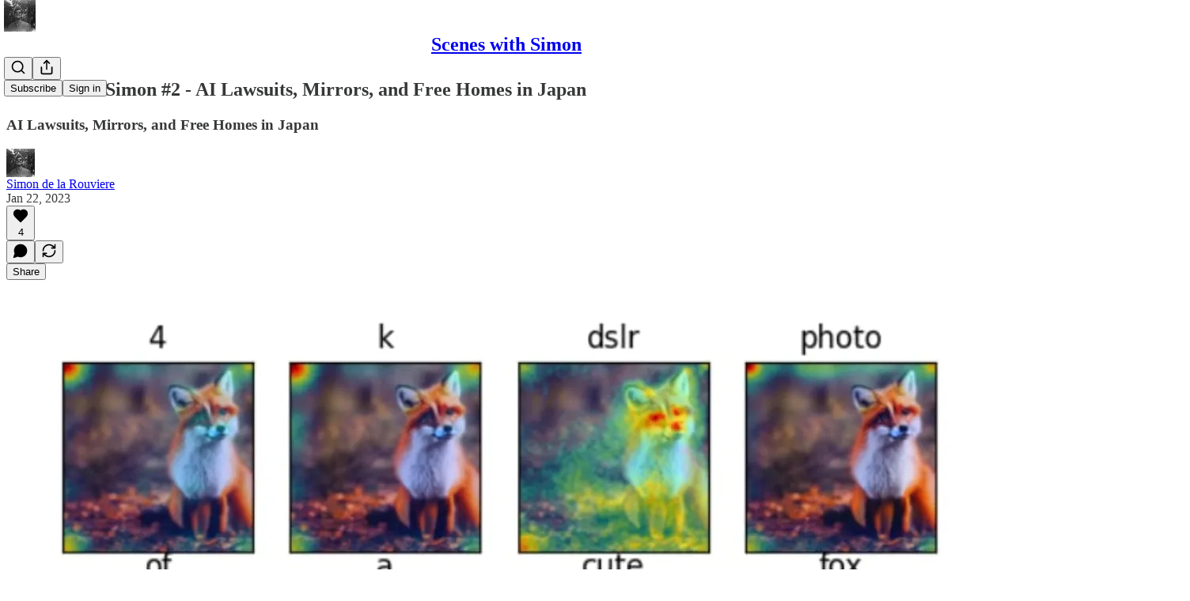

--- FILE ---
content_type: application/javascript
request_url: https://substackcdn.com/bundle/static/js/48320.912aadc6.js
body_size: 25269
content:
"use strict";(self.webpackChunksubstack=self.webpackChunksubstack||[]).push([["48320"],{74460:function(e,t,n){n.d(t,{A:()=>i});let i={alert:"alert-qpA4WP",description:"description-qi_X6V",icon:"icon-wk6sn4",dismiss:"dismiss-IKyJAP",theme_default:"theme_default-HMCu2W",themeDefault:"theme_default-HMCu2W",theme_error:"theme_error-d_EgBh",themeError:"theme_error-d_EgBh",theme_success:"theme_success-ar7Bep",themeSuccess:"theme_success-ar7Bep",theme_warn:"theme_warn-TZXJyb",themeWarn:"theme_warn-TZXJyb"}},78065:function(e,t,n){n.d(t,{A:()=>i});let i={faded:"faded-Vww4mC",fadedNoHover:"fadedNoHover-xjzsF5"}},35407:function(e,t,n){n.d(t,{A:()=>i});let i={root:"root-MjHNqP",isOnInbox:"isOnInbox-pP0vQF",inboxColumn:"inboxColumn-SxsPqY",paywallStack:"paywallStack-RdkSad",pubChatColumn:"pubChatColumn-Zck7MX",pubChatFull:"pubChatFull-tEPJ4X",chatPublicationContainer:"chatPublicationContainer-y1FRFU",invitesRow:"invitesRow-QZEeej",show:"show-vL_rsU",unfurl:"unfurl-n5q4dW",sticky:"sticky-ykmBOy",unreadDot:"unreadDot-fNgNDl",unreadTabDot:"unreadTabDot-aqz7wG",selected:"selected-oDAfJA",currentVisibilityBox:"currentVisibilityBox-VAGH9Q",headerPubLink:"headerPubLink-uygNA1",sidebarRowTitle:"sidebarRowTitle-wepYF4",headerPubAvatar:"headerPubAvatar-jFmd9c",inputBox:"inputBox-UuLYvf",textInputInset:"textInputInset-jnSii9",invisible:"invisible-AW4ANv",textInput:"textInput-zlmYim",dropzone:"dropzone-W750JH",newThreadButton:"newThreadButton-POT_Ph",roundedFooterPlaceholder:"roundedFooterPlaceholder-k7TSWJ",chatContainer:"chatContainer-fnFgIy",fade:"fade-HKCqnN",composerLinkPreview:"composerLinkPreview-cBU00h",imageBox:"imageBox-NAFgde",image:"image-PfNhry",deleteFile:"deleteFile-gv_fWj",messageSquareIcon:"messageSquareIcon-_NUoeX",paywall:"paywall-hfm67h",modalChatEditor:"modalChatEditor-bbcasD",newText:"newText-IkD33N",newBorder:"newBorder-fycRk_",jumpButton:"jumpButton-yc047J",jumpBadge:"jumpBadge-IO2hJP"}},61060:function(e,t,n){n.d(t,{A:()=>i});let i={root:"root-LeqPP3",badge:"badge-WYVub3",circle:"circle-_ZTVoA"}},77043:function(e,t,n){n.d(t,{$L:()=>o,Rc:()=>l,TB:()=>a,YR:()=>r,be:()=>i});let i=20,l=24,r=24;function o(e,t,n){let i=t/16;return i+(e-t)/(n-t)*(n/16-i)}function a(e){let{layout:t,navPosition:n,isPostView:l=!1}=e;return"stacked"===t?l?{min:i,max:110}:"top"===n?{min:i,max:220}:{min:i,max:110}:{min:i,max:80}}},63558:function(e,t,n){n.d(t,{A:()=>s});var i=n(69277),l=n(70408),r=n(32641),o=n(4006),a=n(97731);let s=e=>{var{size:t=20,fill:n="var(--color-fg-primary)"}=e,s=(0,r._)(e,["size","fill"]);return(0,o.Y)(a.A,(0,l._)((0,i._)({},s),{name:"PauseIconFilled",svgParams:{viewBox:"0 0 20 20"},width:t,height:t,fill:n,children:(0,o.Y)("path",{stroke:"none",d:"M5.29883 17.9082H7.52539C8.375 17.9082 8.82422 17.459 8.82422 16.5996V3.29883C8.82422 2.41016 8.375 2 7.52539 2H5.29883C4.44922 2 4 2.44922 4 3.29883V16.5996C4 17.459 4.44922 17.9082 5.29883 17.9082ZM12.3984 17.9082H14.6152C15.4746 17.9082 15.9141 17.459 15.9141 16.5996V3.29883C15.9141 2.41016 15.4746 2 14.6152 2H12.3984C11.5391 2 11.0898 2.44922 11.0898 3.29883V16.5996C11.0898 17.459 11.5391 17.9082 12.3984 17.9082Z"})}))}},43510:function(e,t,n){n.d(t,{A:()=>s});var i=n(69277),l=n(70408),r=n(32641),o=n(4006),a=n(97731);let s=e=>{var{size:t=20,fill:n="var(--color-fg-primary)"}=e,s=(0,r._)(e,["size","fill"]);return(0,o.Y)(a.A,(0,l._)((0,i._)({},s),{name:"PlayIconFilled",svgParams:{viewBox:"0 0 20 20"},width:t,height:t,fill:n,children:(0,o.Y)("path",{stroke:"none",d:"M5.04688 18.5527C5.4375 18.5527 5.76953 18.3965 6.16016 18.1719L17.5469 11.5898C18.3574 11.1113 18.6406 10.7988 18.6406 10.2812C18.6406 9.76367 18.3574 9.45117 17.5469 8.98242L6.16016 2.39063C5.76953 2.16602 5.4375 2.01953 5.04688 2.01953C4.32422 2.01953 3.875 2.56641 3.875 3.41602V17.1465C3.875 17.9961 4.32422 18.5527 5.04688 18.5527Z"})}))}},59307:function(e,t,n){n.d(t,{A:()=>a});var i=n(69277),l=n(70408),r=n(4006),o=n(97731);let a=e=>(0,r.Y)(o.A,(0,l._)((0,i._)({},e),{name:"PlayIconRounded",svgParams:{height:16,width:16},stroke:"none",children:(0,r.Y)("path",{d:"M3.35866 16C2.58101 16 2 15.4101 2 14.4447V1.55531C2 0.598883 2.58101 0 3.35866 0C3.75196 0 4.10056 0.134078 4.54749 0.393296L15.1575 6.54302C15.9531 7.00782 16.3106 7.39218 16.3106 8C16.3106 8.61676 15.9531 9.00112 15.1575 9.45698L4.54749 15.6067C4.10056 15.8659 3.75196 16 3.35866 16Z"})}))},78895:function(e,t,n){n.d(t,{A:()=>a});var i=n(69277),l=n(70408),r=n(4006),o=n(97731);let a=e=>(0,r.FD)(o.A,(0,l._)((0,i._)({},e),{name:"SubstackLogoIcon",svgParams:{height:18,width:16,fill:"#ff6719",stroke:"none"},children:[(0,r.Y)("path",{d:"M16 4H0V6H16V4Z"}),(0,r.Y)("path",{d:"M0 8V18L7.9993 13.534L16 18V8H0Z"}),(0,r.Y)("path",{d:"M16 0H0V2H16V0Z"})]}))},20504:function(e,t,n){n.d(t,{AI:()=>eD,at:()=>eE,TV:()=>eW,jB:()=>eT,I:()=>eF,Z1:()=>eB,sZ:()=>eP,cX:()=>eL,W1:()=>eH,mj:()=>eM,H$:()=>ez,b3:()=>eR});var i=n(69277),l=n(4006),r=n(32485),o=n.n(r),a=n(69843),s=n.n(a),d=n(60250),c=n(17402),u=n(78895),h=n(70408),m=n(90883),f=n(77043),p=n(2977),g=n(84605),v=n(53989),b=n(85478),y=n(78338);let w=e=>{let{pub:t,isChatActive:n,isMeetingsActive:i}=e,{language:l}=(0,g.GO)(),{getSettingFor:r}=(0,v.Pu)(),{getConfigFor:o}=(0,b.mJ)(),a=!!o("publication_tabs_reorder"),s=!!r("notes_feed_enabled"),d=!!(r("reader_referrals_enabled")&&r("reader_referrals_leaderboard_enabled")),u=!!r("group_sections_and_podcasts_in_menu_enabled"),h=(0,c.useMemo)(()=>(0,y.Bf)(t.navigationBarItems||[],{isFeedEnabled:s,isChatActive:!!n,isChatEnabled:!!t.threads_v2_enabled,isMeetingsActive:!!i,hasMultipleNewsletters:t.sections&&t.sections.length>0,isReaderReferralsLeaderboardActive:d,language:l,useReordering:a}).filter(e=>!e.is_hidden),[t.navigationBarItems,t.threads_v2_enabled,t.sections,s,n,i,d,l,a]);return(0,c.useMemo)(()=>z({groupNewsletters:u,navBarItems:h,pub:t,language:l}),[u,h,t,l])};var _=n(75107),Y=n(87677),k=n(8853),C=n(37767),x=n(68410),A=n(76977),S=n(88774);let I=e=>{var t,n;return null!=(n=null==(t=e.subItems)?void 0:t.some(e=>e.subItems&&e.subItems.length>0))&&n};function N(e){let{className:t,hideBorders:n,items:i,menuItemClassName:r,selectedMenuItemClassName:a,selectedSlug:s,pub:u,maxWidth:h}=e,{isMobile:m}=(0,x.sM)(),f=(0,c.useRef)(null),[p,g]=(0,c.useState)(!1),[v,b]=(0,c.useState)(!1);function y(e){let{scrollLeft:t,scrollWidth:n,clientWidth:i}=e;g(t>10),b(n-(i+t)>10)}let w=e=>()=>{let{current:t}=f;t&&t.scrollBy({left:250*e,behavior:"smooth"})};return(0,c.useEffect)(()=>{y(f.current)},[]),(0,l.Y)("div",{className:o()("overflow-list-container",t),style:{maxWidth:h},children:(0,l.FD)(A.Ye,{borderBottom:n?void 0:"detail",borderTop:n||m?void 0:"detail",className:o()("section-bar",{scroll:!0,"overflow-left":p,"overflow-right":v}),font:"text",height:m?44:48,justifyContent:m?"start":"center",paddingX:4,position:"relative",children:[(0,l.Y)("div",{ref:f,className:"overflow-items",onScroll:e=>y(e.target),children:i.map(e=>{let{label:t,href:n,slug:i,isNative:d,onClick:c,noFollow:h,subItems:m,newTab:f}=e;return m?(0,l.Y)(S.W1,{placement:"bottom-start",trigger:(0,l.Y)("div",{className:o()("menu-item",{selected:i===s},r,a&&{[a]:i===s}),children:(0,l.FD)(C.A,{native:d,rel:h?"nofollow":null,onClick:c,children:[(0,l.Y)("span",{className:"overflow-item-text",children:t}),(0,l.Y)(_.A,{className:"chevron-_e2GYQ",size:16})]})}),children:m.map(e=>{let{label:t,href:n,isNative:i,onClick:r,noFollow:o,logoUrl:a}=e,s=a||(null==u?void 0:u.logo_url);return(0,l.Y)(S.Dr,{href:n,leading:s?(0,l.Y)(k.c,{height:24,radius:"xs",src:s,width:24}):null,native:i,rel:o?"nofollow":void 0,onClick:r,children:t})})}):(0,l.Y)("div",{className:o()("menu-item",{selected:i===s},r,a&&{[a]:i===s}),children:(0,l.Y)(C.A,{href:n,native:d,newTab:f,rel:h?"nofollow":null,onClick:c,children:(0,l.Y)("span",{className:"overflow-item-text",children:t})})})})}),(0,l.Y)("div",{className:"left-button",children:(0,l.Y)("div",{className:"scroll-button-hitbox",role:"button",onClick:w(-1),children:(0,l.Y)(d.A,{strokeWidth:1.5})})}),(0,l.Y)("div",{className:"right-button",children:(0,l.Y)("div",{className:"scroll-button-hitbox",role:"button",onClick:w(1),children:(0,l.Y)(Y.A,{strokeWidth:1.5})})})]})})}var F=n(96400),D=n(4016),E=n(49807),L=n(82776);let B={zeteo:{121146:"We’re Not Kidding"}},T=["/about","/chat","/archive","/newsletters","/videos","/watch"],M=e=>{let{isChatActive:t,isMeetingsActive:n,pub:i,selectedSectionId:r,hideBorders:o,maxWidth:a}=e,s=w({pub:i,isChatActive:t,isMeetingsActive:n}).filter(e=>!I(e)&&(!e.subItems||e.subItems.length>0));return(0,l.Y)(N,{items:s,className:"sections-overflow",selectedSlug:r,pub:i,hideBorders:o,maxWidth:a})},P={label:"Recipe Index",subItems:[{label:"By Protein",subItems:[{href:"https://whattocook.substack.com/t/beef",label:"Beef"},{href:"https://whattocook.substack.com/t/chicken",label:"Chicken"},{href:"https://whattocook.substack.com/t/lamb",label:"Lamb"},{href:"https://whattocook.substack.com/t/pork",label:"Pork"},{href:"https://whattocook.substack.com/t/seafood",label:"Seafood"},{href:"https://whattocook.substack.com/t/vegetarian",label:"Vegetarian"},{href:"https://whattocook.substack.com/t/ground-meat",label:"Ground meat"}]},{label:"By Season",subItems:[{href:"https://whattocook.substack.com/t/spring",label:"Spring"},{href:"https://whattocook.substack.com/t/summer",label:"Summer"},{href:"https://whattocook.substack.com/t/fall",label:"Fall"},{href:"https://whattocook.substack.com/t/winter",label:"Winter"}]},{label:"By Meal Type",subItems:[{href:"https://whattocook.substack.com/t/one-pot",label:"One-pot"},{href:"https://whattocook.substack.com/t/sheet-pan",label:"Sheet-pan dinners"},{href:"https://whattocook.substack.com/t/kid-friendly",label:"Kid-friendly"},{href:"https://whattocook.substack.com/t/freezer-friendly",label:"Freezer-friendly"},{href:"https://whattocook.substack.com/t/grill",label:"Grill"},{href:"https://whattocook.substack.com/t/soup",label:"Soup"},{href:"https://whattocook.substack.com/t/salad",label:"Salad"},{href:"https://whattocook.substack.com/t/breakfast",label:"Breakfast"},{href:"https://whattocook.substack.com/t/dessert",label:"Dessert"},{href:"https://whattocook.substack.com/t/15-minute-meals",label:"15-minute meals"},{href:"https://whattocook.substack.com/t/30-minute-meals",label:"30-minute meals"}]},{label:"Meal Plans and More",subItems:[{href:"https://whattocook.substack.com/t/meal-plan",label:"Really simple meal plans"},{href:"https://whattocook.substack.com/t/entertaining-menus",label:"Entertaining Menus"},{href:"https://whattocook.substack.com/t/cooking-tips",label:"Cooking tips"},{href:"https://whattocook.substack.com/t/cooking-videos",label:"Cooking videos"},{href:"https://whattocook.substack.com/t/holiday-meal-plans",label:"Holiday meal plans"}]}]},z=e=>{let{groupNewsletters:t,navBarItems:n,pub:i,language:l}=e,{iString:r}=F.TH.i(l),o=[];o.push({href:"/",label:r("Home"),slug:"/home"}),i.podcast_enabled&&i.show_pub_podcast_tab&&o.push({href:"/podcast",label:r("Podcast"),slug:"/podcast"});let a=[];(0,D.ob)({pub:i})?a=R({navBarItems:n,groups:[{label:"Shows",condition:e=>!!e.section}]}):(0,D.wj)({pub:i})?a=R({navBarItems:n,groups:[{condition:e=>{var t;return(null==(t=e.section)?void 0:t.id)===118995},excludeFromOthers:!0,isStandalone:!0},{condition:e=>{var t;return(null==(t=e.section)?void 0:t.id)===121146},excludeFromOthers:!0,isStandalone:!0},{label:"Shows",condition:e=>{var t,n;return!!(null==(t=e.section)?void 0:t.is_podcast)||(null==(n=e.postTag)?void 0:n.slug)==="townhall"}},{label:"Columns",condition:e=>{var t,n,i;return!!e.section&&!(null==(t=e.section)?void 0:t.is_podcast)&&![132068,243259,214805].includes(null!=(i=null==(n=e.section)?void 0:n.id)?i:-1)}},{label:"Documentaries",condition:e=>{var t,n;return[132068,214805,243259].includes(null!=(n=null==(t=e.section)?void 0:t.id)?n:-1)}}]}):(0,D.s7)({pub:i})?(o.push({href:"/watch",label:"Watch",slug:"/watch"}),o.push({href:"/listen",label:"Shows",slug:"/listen"}),a=R({navBarItems:n.filter(e=>"/watch"!==e.link_url&&(!e.section||!e.section.is_podcast||(0,L.sectionIsSpecificallyMarkedAsNewsletter)({section:e.section,pub:i}))),groups:[{label:"Newsletters",condition:e=>!!e.section}]})):a=(0,D.d4)({pub:i})?R({navBarItems:n,groups:[{label:"Projects",condition:e=>{var t,n;return[146942,146943,150226].includes(null!=(n=null==(t=e.section)?void 0:t.id)?n:-1)},excludeFromOthers:!0},{label:"News / Research",condition:e=>{var t,n;return[146936,146935].includes(null!=(n=null==(t=e.section)?void 0:t.id)?n:-1)},excludeFromOthers:!0},{label:"Calls-to-Action",condition:e=>{var t,n;return[146939,146941,146949].includes(null!=(n=null==(t=e.section)?void 0:t.id)?n:-1)},excludeFromOthers:!0},{label:"Recommendations",condition:e=>{var t,n;return[146958].includes(null!=(n=null==(t=e.section)?void 0:t.id)?n:-1)||"https://bookshop.org/shop/globalfreedoms"===e.link_url},excludeFromOthers:!0},{label:"Podcasts",condition:e=>{var t;return!!(null==(t=e.section)?void 0:t.is_podcast)},excludeFromOthers:!0}]}):t?R({navBarItems:n,groups:[{label:r("Newsletters"),condition:e=>{var t;return!!e.section&&!(null==(t=e.section)?void 0:t.is_podcast)}},{label:r("Podcasts"),condition:e=>{var t;return!!(null==(t=e.section)?void 0:t.is_podcast)}}]}):n;let s=[...o,...W({groupedNavBarItems:a,pub:i})];if((0,D.O3)({pub:i})){var d,c;if((null==(c=i.theme)||null==(d=c.custom_header)?void 0:d.navStyle)==="stacked"){let e=s.findIndex(e=>"RECIPE INDEX"===e.label);-1!==e&&(s[e]=P)}}return s},R=e=>{let{navBarItems:t,groups:n}=e,i=[...t],l=[],r=[...t];for(let e of n)if(e.isStandalone){let t=i.find(e.condition);if(!t)continue;l.push(t),r=r.filter(e=>e!==t),e.excludeFromOthers&&(i=i.filter(e=>e!==t))}else{var o;let t=i.filter(e.condition);if(0===t.length)continue;l.push({label:null!=(o=e.label)?o:"Other",navBarItems:t}),r=r.filter(t=>!e.condition(t)),e.excludeFromOthers&&(i=i.filter(t=>!e.condition(t)))}return[...l,...r]},W=e=>{let{groupedNavBarItems:t,pub:n}=e;return t.map(e=>"navBarItems"in e?{label:e.label,subItems:e.navBarItems.map(e=>O({navBarItem:e,pub:n}))}:O({navBarItem:e,pub:n}))},O=e=>{var t,n,l,r,o,a,s;let{navBarItem:d,pub:c}=e;if(d.is_group)return{label:(0,L.truncateText)((0,y.ly)(d),30),subItems:(null!=(t=d.children)?t:[]).map(e=>O({navBarItem:e,pub:c}))};if(d.section){let e=d.section,t=e.is_podcast&&null!=(o=null==(l=c.sections.find(t=>t.id===e.id))||null==(n=l.podcastSettings)?void 0:n.podcast_art_url)?o:e.logo_url;return(0,h._)((0,i._)({label:null!=(a=null==(r=B[c.subdomain])?void 0:r[e.id])?a:(0,L.truncateText)(e.name,30),href:(0,E.Dor)(c,{section:e})},t?{logoUrl:t}:null),{slug:e.id})}let u=(0,y.DF)(d),m="link"===u&&!(d.standard_key||T.includes(null!=(s=d.link_url)?s:"")),f=m&&c.tier<2;return(0,h._)((0,i._)({href:(0,E.cSL)(c,d,{addBase:m}),label:(0,L.truncateText)((0,y.ly)(d),30)},f?{noFollow:f}:null,"page"===u?{isNative:!0}:null),{slug:(0,E.cSL)(c,d,{addBase:!1}),newTab:m})};var H=n(68349),U=n(35369);let V="visible-S5xqLB",j=e=>{let{isChatActive:t,isMeetingsActive:n,pub:i,selectedSectionId:r,maxWidth:a,withoutLeftPadding:s=!1,withoutRightPadding:d=!1}=e,{language:u}=(0,g.GO)(),{getSettingFor:h}=(0,v.Pu)(),{getConfigFor:m}=(0,b.mJ)(),f=!!m("publication_tabs_reorder"),p="100%"===a,[w,_]=(0,c.useState)(!1),Y=!!h("notes_feed_enabled"),k=!!(h("reader_referrals_enabled")&&h("reader_referrals_leaderboard_enabled")),C=z({groupNewsletters:!!h("group_sections_and_podcasts_in_menu_enabled"),navBarItems:(0,y.Bf)(i.navigationBarItems||[],{isFeedEnabled:Y,isChatActive:!!t,isChatEnabled:!!i.threads_v2_enabled,isMeetingsActive:!!n,hasMultipleNewsletters:i.sections&&i.sections.length>0,isReaderReferralsLeaderboardActive:k,language:u,useReordering:f}).filter(e=>!e.is_hidden),pub:i,language:u}).flatMap(e=>e.subItems?e.subItems:e),x=(0,c.useRef)(null),[S,I]=(0,c.useState)(!1),[N,F]=(0,c.useState)(!1),D=(0,c.useCallback)(e=>{let{scrollLeft:t,scrollWidth:n,clientWidth:i}=e;p||I(t>10),F(n-(i+t)>10)},[p]);(0,c.useLayoutEffect)(()=>{x.current&&D(x.current)},[C,D]);let E=(0,c.useCallback)(()=>{x.current&&(x.current.scrollWidth>x.current.clientWidth?_(!0):_(!1))},[]);return(0,c.useLayoutEffect)(()=>(window.addEventListener("resize",E),E(),()=>{window.removeEventListener("resize",E)}),[E]),(0,l.Y)(A.pT,{justifyContent:"center",alignItems:"center",style:{width:a,minWidth:280},paddingX:16*!!p,children:(0,l.FD)("div",{className:"scrollWrapper-acnikR",children:[!p&&(0,l.Y)("div",{className:o()("fadeLeft-eSWM6i",S&&V),style:{marginRight:p?"16px":0}}),(0,l.Y)(A.Ye,{ref:x,justifyContent:w?"start":"center",gap:8,wrap:"nowrap",className:"scrollContainer-Zw8XO7",onScroll:e=>{D(e.target)},paddingY:8,paddingLeft:p||s?0:40,paddingRight:p||d?0:40,children:C.map(e=>{var t;let n=e.slug===r;return(0,l.Y)(U.$n,{priority:n?"primary":"secondary-outline",size:"sm",onClick:()=>{e.onClick?e.onClick():e.href&&(0,H.V2)(e.href,{local_navigation:!e.isNative})},rounded:!0,color:n?"inherit":"secondary",children:e.label},null!=(t=e.slug)?t:e.label)})}),(0,l.Y)("div",{className:o()("fadeRight-6i2p1g",N&&V),style:{marginLeft:p?"16px":0}})]})})};var q=n(13950);let J=e=>{let{menuItems:t,maxWidth:n,itemGap:i,moreButtonWidth:l,containerPadding:r=32,isFullWidth:o=!1,windowWidth:a="undefined"!=typeof window?window.innerWidth:0,isSmallScreen:s=!1,reservedWidth:d=0}=e,u=(0,c.useRef)(null),h=(0,c.useRef)(null),m=(0,c.useRef)(null),[f,p]=(0,c.useState)([]),[g,v]=(0,c.useState)([]),[b,y]=(0,c.useState)(!1),w=(0,c.useCallback)(()=>{let e;if(!m.current)return;if(o)e=a-(s?20:40)-r;else if(n&&"number"==typeof n)e=n;else if(u.current)e=u.current.offsetWidth-r;else{if(!h.current)return;e=h.current.offsetWidth}e-=d;let c=[];m.current.querySelectorAll(".measure-item").forEach((e,n)=>{let i=e.offsetWidth;t[n]&&c.push({item:t[n],width:i,index:n})});let f=0,g=0;for(let t=0;t<c.length;t++){let n=c[t];if(!n)continue;let r=f+(t>0?i:0)+n.width;if(t===c.length-1){r<=e&&(f=r,g++);break}if(r+(i+l)<=e)f=r,g++;else break}0===g&&c.length>0&&(g=c.length);let b=t.slice(0,g),w=t.slice(g);p(e=>e.length!==b.length||e.some((e,t)=>{var n;return e.slug!==(null==(n=b[t])?void 0:n.slug)})?b:e),v(e=>e.length!==w.length||e.some((e,t)=>{var n;return e.slug!==(null==(n=w[t])?void 0:n.slug)})?w:e),y(!0)},[t,n,o,a,s,i,l,r,d]);return(0,c.useLayoutEffect)(()=>{if(w(),!o)return window.addEventListener("resize",w),()=>{window.removeEventListener("resize",w)}},[w,o]),{measurementRef:m,containerRef:h,outerContainerRef:u,visibleItems:f,overflowItems:g,isReady:b}},K="chevron-fUHuKc",G="measurementContainer-Wd518f",X=e=>{let{isChatActive:t,isMeetingsActive:n,pub:i,selectedSectionId:r,hideBorders:a,maxWidth:s,alignStart:d}=e,{iString:u}=(0,g.GO)(),{isMobile:h}=(0,x.sM)(),m="100%"===s,[f,p]=(0,c.useState)("undefined"!=typeof window?window.innerWidth:0),v=f<=992,b=w({pub:i,isChatActive:t,isMeetingsActive:n}).filter(e=>!I(e)&&(!e.subItems||e.subItems.length>0)),y=b.filter(e=>e.subItems&&e.subItems.length>0),Y=b.filter(e=>!e.subItems||0===e.subItems.length),N=(0,c.useRef)(null),[F,D]=(0,c.useState)(0),{measurementRef:E,containerRef:L,outerContainerRef:B,visibleItems:T,overflowItems:M,isReady:P}=J({menuItems:Y,maxWidth:s,itemGap:0,moreButtonWidth:80,containerPadding:0,isFullWidth:m,windowWidth:f,isSmallScreen:v,reservedWidth:F}),z=(0,c.useMemo)(()=>new Set(T.map(e=>{var t;return null!=(t=e.slug)?t:e.label})),[T]);(0,c.useLayoutEffect)(()=>{if(!N.current)return;let e=N.current.querySelectorAll(".measure-group-item"),t=0;e.forEach(e=>{t+=e.offsetWidth}),D(t)},[y]),(0,c.useLayoutEffect)(()=>{let e=()=>{p(window.innerWidth)};return window.addEventListener("resize",e),()=>window.removeEventListener("resize",e)},[]);let R=(e,t,n)=>{let{label:i,href:r,isNative:a,onClick:s,noFollow:d,subItems:c,newTab:u}=e;return c?(0,l.Y)(S.W1,{placement:"bottom-start",trigger:(0,l.Y)("div",{className:o()("menu-item",{selected:t}),children:(0,l.FD)(C.A,{native:a,rel:d?"nofollow":null,onClick:s,children:[(0,l.Y)("span",{className:"overflow-item-text",children:i}),(0,l.Y)(_.A,{className:K,size:16})]})}),children:c.map(e=>{let t=e.logoUrl;return(0,l.Y)(S.Dr,{href:e.href,leading:t?(0,l.Y)(k.c,{height:24,radius:"xs",src:t,width:24}):null,native:e.isNative,rel:e.noFollow?"nofollow":void 0,onClick:e.onClick,children:e.label},e.slug)})},n):(0,l.Y)("div",{className:o()("menu-item",{selected:t}),children:(0,l.Y)(C.A,{href:r,native:a,newTab:u,rel:d?"nofollow":null,onClick:s,children:(0,l.Y)("span",{className:"overflow-item-text",children:i})})},n)};return(0,l.FD)(l.FK,{children:[(0,l.Y)("div",{ref:E,className:G,children:Y.map((e,t)=>(0,l.Y)("div",{className:"measure-item",children:R(e,!1,"measure-".concat(t))},t))}),(0,l.Y)("div",{ref:N,className:G,children:y.map((e,t)=>(0,l.Y)("div",{className:"measure-group-item",children:R(e,!1,"measure-group-".concat(t))},t))}),(0,l.Y)("div",{ref:B,className:o()("overflow-list-container","sections-overflow"),style:{maxWidth:m?"100%":s,width:m?"100%":void 0,paddingLeft:m&&!v?20:void 0,paddingRight:m?20:void 0,visibility:P?"visible":"hidden"},children:(0,l.Y)(A.Ye,{ref:L,borderBottom:a?void 0:"detail",borderTop:a||h?void 0:"detail",className:"section-bar",font:"text",height:h?44:48,justifyContent:h||v||d?"start":"center",position:"relative",children:(0,l.FD)("div",{className:"overflow-items",children:[b.map(e=>{var t;let n=e.subItems&&e.subItems.length>0,i=null!=(t=e.slug)?t:e.label;if(!(n||!P||z.has(i)))return null;let l=e.slug===r;return R(e,l,i)}),M.length>0&&(0,l.Y)(S.W1,{placement:"bottom-start",trigger:(0,l.Y)("div",{className:"menu-item",children:(0,l.FD)(C.A,{children:[(0,l.Y)("span",{className:"overflow-item-text",children:u("More")}),(0,l.Y)(_.A,{className:K,size:16})]})}),children:M.map(e=>{let t=e.noFollow?null:e.logoUrl;return(0,l.Y)(S.Dr,{href:e.href,leading:t?(0,l.Y)(k.c,{height:24,radius:"xs",src:t,width:24}):null,native:e.isNative,rel:e.noFollow?"nofollow":void 0,onClick:e.onClick,children:e.label},e.slug)})},"more-menu")]})})})]})},$="measurementContainer-lK1Sqq",Z="chevron-J7_gYb",Q=e=>{let{isChatActive:t,isMeetingsActive:n,pub:i,selectedSectionId:r,maxWidth:o}=e,{iString:a}=(0,g.GO)(),s="100%"===o,[d,u]=(0,c.useState)("undefined"!=typeof window?window.innerWidth:0),h=w({pub:i,isChatActive:t,isMeetingsActive:n}).filter(e=>!I(e)&&(!e.subItems||e.subItems.length>0)),m=h.filter(e=>e.subItems&&e.subItems.length>0),f=h.filter(e=>!e.subItems||0===e.subItems.length),p=(0,c.useRef)(null),[v,b]=(0,c.useState)(0),{measurementRef:y,containerRef:Y,visibleItems:C,overflowItems:x,isReady:N}=J({menuItems:f,maxWidth:o,itemGap:8,moreButtonWidth:80,containerPadding:32,isFullWidth:s,windowWidth:d,reservedWidth:v});return(0,c.useLayoutEffect)(()=>{if(!p.current)return;let e=p.current.querySelectorAll(".measure-group-item"),t=0;e.forEach(e=>{t+=e.offsetWidth+8}),b(t)},[m]),(0,c.useLayoutEffect)(()=>{let e=()=>{u(window.innerWidth)};return window.addEventListener("resize",e),()=>window.removeEventListener("resize",e)},[]),(0,l.FD)(l.FK,{children:[(0,l.Y)("div",{ref:y,className:$,children:f.map((e,t)=>(0,l.Y)(U.$n,{className:"measure-item",priority:"secondary-outline",size:"sm",rounded:!0,color:"secondary",children:e.label},t))}),(0,l.Y)("div",{ref:p,className:$,children:m.map((e,t)=>(0,l.FD)(U.$n,{className:"measure-group-item",priority:"secondary-outline",size:"sm",rounded:!0,color:"secondary",children:[e.label,(0,l.Y)(_.A,{className:Z,size:16})]},t))}),(0,l.Y)(A.pT,{justifyContent:"center",alignItems:"center",style:{width:s?"100%":o,minWidth:160,visibility:N?"visible":"hidden"},paddingX:16*!!s,children:(0,l.FD)(A.Ye,{ref:Y,justifyContent:"center",gap:8,wrap:"nowrap",paddingY:8,children:[C.map(e=>{var t;let n=e.slug===r;return(0,l.Y)(U.$n,{priority:n?"primary":"secondary-outline",size:"sm",onClick:()=>{e.onClick?e.onClick():e.href&&(0,H.V2)(e.href,{local_navigation:!e.isNative})},rounded:!0,color:n?"inherit":"secondary",children:e.label},null!=(t=e.slug)?t:e.label)}),m.map(e=>{var t,n;return(0,l.Y)(S.W1,{placement:"bottom-start",trigger:(0,l.FD)(U.$n,{priority:"secondary-outline",size:"sm",rounded:!0,color:"secondary",children:[e.label,(0,l.Y)(_.A,{className:Z,size:16})]}),children:null==(t=e.subItems)?void 0:t.map(e=>{var t;let n=e.noFollow?null:e.logoUrl;return(0,l.Y)(S.Dr,{href:e.href,native:e.isNative,onClick:e.onClick,leading:n?(0,l.Y)(k.c,{height:24,radius:"xs",src:n,width:24}):null,children:e.label},null!=(t=e.slug)?t:e.label)})},null!=(n=e.slug)?n:e.label)}),x.length>0&&(0,l.Y)(S.W1,{placement:"bottom-start",trigger:(0,l.FD)(U.$n,{priority:"secondary-outline",size:"sm",rounded:!0,color:"secondary",children:[a("More"),(0,l.Y)(_.A,{className:Z,size:16})]}),children:x.map(e=>{let t=e.noFollow?null:e.logoUrl;return(0,l.Y)(S.Dr,{href:e.href,native:e.isNative,onClick:e.onClick,leading:t?(0,l.Y)(k.c,{height:24,radius:"xs",src:t,width:24}):null,children:e.label},e.slug)})})]})})]})};var ee=n(89230),et=n(3680),en=n(33764),ei=n(89490),el=n(91401),er=n(75303),eo=n(63136);let ea="menuItem-DLEJaw",es=e=>{let{item:t,pub:n,selectedSectionId:i,onClose:r,depth:o=0}=e,[a,s]=(0,c.useState)(!1),d=t.logoUrl;if(t.subItems&&t.subItems.length>0)return(0,l.FD)(A.VP,{children:[(0,l.Y)(U.$n,{onClick:()=>s(!a),className:ea,priority:"tertiary",children:(0,l.FD)(A.Ye,{alignItems:"center",justifyContent:"space-between",gap:12,paddingY:12,children:[(0,l.Y)(A.Ye,{alignItems:"center",gap:12,children:(0,l.Y)(eo.EY,{weight:"regular",font:"text",children:t.label})}),(0,l.Y)(_.A,{size:20,style:{transform:a?"rotate(0deg)":"rotate(-90deg)",transition:"transform 0.2s ease"}})]})}),a&&(0,l.Y)(A.VP,{paddingTop:8,paddingLeft:0===o?8:16,children:t.subItems.map(e=>(0,l.Y)(es,{item:e,pub:n,selectedSectionId:i,onClose:r,depth:o+1},e.label))})]});if(t.subItems)return null;let u=t.slug===i;return(0,l.Y)(C.A,{href:t.href,native:t.isNative,rel:t.noFollow?"nofollow":void 0,onClick:()=>{var e;null==(e=t.onClick)||e.call(t),r()},className:ea,"data-selected":u,children:(0,l.FD)(A.Ye,{alignItems:"center",gap:12,paddingLeft:16*!d,paddingY:12,children:[d&&(0,l.Y)(k.c,{height:24,radius:"xs",src:d,width:24}),(0,l.Y)(eo.EY,{font:"text",children:t.label})]})})},ed=e=>{var t;let{item:n,pub:i,selectedSectionId:r,onClose:o,onToggleExpand:a,isExpanded:s}=e;return(0,l.FD)(A.VP,{gap:0,children:[(0,l.Y)(U.$n,{size:"sm",onClick:()=>null==a?void 0:a(n.label),className:ea,priority:"tertiary",children:(0,l.FD)(A.Ye,{alignItems:"center",justifyContent:"space-between",gap:12,paddingY:4,paddingLeft:8,children:[(0,l.Y)(A.Ye,{alignItems:"center",gap:12,children:(0,l.Y)(eo.EY,{weight:"regular",font:"text",children:n.label})}),(0,l.Y)(_.A,{size:20,style:{transform:s?"rotate(0deg)":"rotate(-90deg)",transition:"transform 0.2s ease"}})]})}),s&&(0,l.Y)(A.VP,{gap:0,paddingTop:8,paddingLeft:8,children:null==(t=n.subItems)?void 0:t.map(e=>(0,l.Y)(es,{item:e,pub:i,selectedSectionId:r,onClose:o,depth:1},e.label))})]})},ec=e=>{let{item:t,selectedSectionId:n,onClose:i}=e,r=t.slug===n;return(0,l.Y)(C.A,{href:t.href,native:t.isNative,rel:t.noFollow?"nofollow":void 0,onClick:()=>{var e;null==(e=t.onClick)||e.call(t),i()},className:ea,"data-selected":r,children:(0,l.Y)(A.Ye,{alignItems:"center",gap:12,paddingX:16,paddingY:4,sizing:"border-box",height:32,children:(0,l.Y)(eo.EY,{font:"text",children:t.label})})})},eu=e=>{let{isChatActive:t,isMeetingsActive:n,pub:i,selectedSectionId:r}=e,{iString:o}=(0,g.GO)(),[a,s]=(0,c.useState)(!1),[d,u]=(0,c.useState)(new Set),h=w({pub:i,isChatActive:t,isMeetingsActive:n}).filter(e=>"/"!==e.href&&(!e.subItems||e.subItems.length>0)),m=()=>{s(!1)},f=e=>{u(t=>{let n=new Set(t);return n.has(e)?n.delete(e):n.add(e),n})};return(0,l.FD)(l.FK,{children:[(0,l.Y)(U.K0,{size:"md",priority:"tertiary","aria-label":o("Navigation menu"),onClick:()=>s(!0),children:(0,l.Y)(ee.A,{size:20})}),(0,l.Y)(el._,{isOpen:a,onClose:m,width:320,className:"drawer-_gS8Z4",style:a?{}:{visibility:"hidden"},children:(0,l.Y)(el._.Body,{radius:"none",children:(0,l.FD)(A.VP,{gap:16,children:[(0,l.Y)(A.Ye,{alignItems:"start",paddingX:8,gap:12,children:(0,l.Y)(ei.az,{onClick:m,cursor:"pointer",children:(0,l.Y)(et.A,{height:24})})}),(0,l.Y)(A.Ye,{paddingX:8,paddingBottom:4,justifyContent:"center",children:(0,l.Y)(er.AE,{href:"/",onClick:m,children:i.logo_url_wide?(0,l.Y)(en.o,{src:i.logo_url_wide,maxWidth:224,useRetinaSizing:!0,imageIsFixedWidth:!0}):i.name})}),h.map(e=>{var t;return(null==(t=e.subItems)?void 0:t.length)?(0,l.Y)(ed,{item:e,pub:i,selectedSectionId:r,onClose:m,onToggleExpand:f,isExpanded:d.has(e.label)},e.label):(0,l.Y)(ec,{item:e,pub:i,selectedSectionId:r,onClose:m},e.label)})]})})})]})},eh=()=>Math.max(document.documentElement.scrollTop||document.body.scrollTop,0),em=e=>{let{alwaysShow:t,disable:n,menuContentRef:i,menuHeight:l,ignoreScroll:r=!1}=e,o=(0,c.useRef)(!1),a=(0,c.useRef)(eh()),s=(0,c.useRef)(eh()),d=(0,c.useCallback)((e,t)=>{a.current=t,i.current&&(i.current.style.position=e,i.current.style.top="fixed"===e&&t>=0?"":"".concat(t,"px"))},[i]),u=(0,c.useCallback)(()=>{d("absolute",eh()-l),o.current=!1},[l,d]),h=(0,c.useCallback)(e=>{let t=e.target;((null==t?void 0:t.classList.contains("footnote-number"))||(null==t?void 0:t.classList.contains("footnote-anchor")))&&(o.current=!0,setTimeout(u,0))},[u]),m=(0,c.useCallback)(()=>{var e;if(t)return void d("fixed",0);if(o.current)return;let r=s.current;s.current=eh();let c=s.current,u=(null==(e=i.current)?void 0:e.style.position)==="fixed",h=c<=0||0>=(0,H.A9)(),m=c>=(0,H.A9)(),f=c>r,p=c<r;if(h)return void d("fixed",0);if(n)return void d("absolute",0);if(!m){if(f){if(u&&a.current>=0)return void d("absolute",c);if(!u&&a.current<c-l)return void d("fixed",-l)}if(p){if(a.current>c)return void d("fixed",c);let e=Math.max(c-l,0);if(a.current<e)return void d("absolute",e)}}},[t,i,n,d,l]);(0,c.useEffect)(()=>{if("undefined"!=typeof window&&!r)return window.addEventListener("scroll",m),window.addEventListener("click",h),m(),()=>{window.removeEventListener("scroll",m),window.removeEventListener("click",h)}},[n,h,m,d,r])};var ef=n(86500),ep=n(44333),eg=n(81203),ev=n(72682),eb=n(71783),ey=n(8312),ew=n(37764),e_=n(39318),eY=n(57324);let ek={mainMenuContent:"mainMenuContent-DME8DR",profileContext:"profileContext-urkyyv",relative:"relative-ozgOAS",topBar:"topBar-pIF0J1",titleWithWordmark:"titleWithWordmark-GfqxEZ",titleContainer:"titleContainer-DJYq5v",overflowVisible:"overflowVisible-joA5t0",fullScreen:"fullScreen-Zzi89N",title:"title-oOnUGd",buttonsContainer:"buttonsContainer-SJBuep",logoContainer:"logoContainer-p12gJb",wordmark:"wordmark-WcDTTu",logoLeftAvatar:"logoLeftAvatar-XEWHpd",logoLeftWordmark:"logoLeftWordmark-FeTNhG",logoCenterPostAvatar:"logoCenterPostAvatar-MJBapZ",logoLeftPostAvatar:"logoLeftPostAvatar-lNfa5H",logoCenterPostWordmark:"logoCenterPostWordmark-j7Svao",logoLeftPostWordmark:"logoLeftPostWordmark-ERptdm",logoLeftNav:"logoLeftNav-eAaUI5",logoCenterSlot:"logoCenterSlot-xJtI3r",logoCenterPostSlot:"logoCenterPostSlot-qYOnTB",logoTopCenterSlot:"logoTopCenterSlot-hss6WZ",stackedTopCenter:"stackedTopCenter-TPTTqw",logoCenterPostLeftSlot:"logoCenterPostLeftSlot-EIqNto"},eC=e=>{let{pub:t,wordmarkHeight:n,isMinimized:r=!1,maxWordmarkSize:o,wordmarkFont:a,headingFont:s}=e;if(t.logo_url_wide)return(0,l.Y)("img",{alt:t.name,src:(0,E.dJ9)(t.logo_url_wide,null,{height:2*n,crop:"limit",leadingSegments:["e_trim:10:white","e_trim:10:transparent"],aspect:1318/252}),className:ek.wordmark,style:{maxHeight:Math.max(20,r?eE:n)}});let d=(0,f.$L)(n,f.Rc,o/2),c=null!=a?a:s,u=c?(0,ey.OK)(c):null;return(0,l.Y)("span",{style:(0,i._)({fontSize:"".concat(d,"rem"),lineHeight:1},u),children:t.name})},ex=e=>{var t;let{pub:n,wordmarkHeight:i,maxWordmarkSize:r,homeHref:a,fullScreen:s=!1,isMinimized:d=!1,anchor:c="center",wordmarkFont:u,headingFont:h}=e,m=n.logo_url_wide?f.be:f.Rc,p=n.logo_url_wide?r:r/2,g=n.logo_url_wide?i:i&&i!==eD?Math.min(Math.max(i,m),p):f.YR;return(0,l.Y)("div",{className:o()(ek.titleContainer,ek.overflowVisible,s&&ek.fullScreen),style:{flexGrow:0,maxWidth:"100%"},children:(0,l.Y)(eo.EY,{as:"h1",className:o()(ek.title,{[null!=(t=ek.titleWithWordmark)?t:""]:n.logo_url_wide}),font:"pub-headings",id:"wordlogo",children:(0,l.Y)(er.AE,{href:a,children:(0,l.Y)(ev.c,{anchor:c,max:p,min:m,property:"wordmarkLogoSize",value:g,children:e=>(0,l.Y)(eC,{headingFont:h,isMinimized:d,maxWordmarkSize:r,pub:n,wordmarkFont:u,wordmarkHeight:e})})})})})},eA=e=>{var t,n,r,a,s,g,v,y,w,_,Y,k,C,S,I,N;let{className:F,freeSignup:L,freeSignupEmail:B,hideNavBar:T,hideTitle:P,isAccountContext:z,isChatActive:R,isMeetingsActive:W,isPostView:O,pub:H,selectedSectionId:V,showCustomerSupportModeModal:J,user:K}=e;P="profile"===H.homepage_type||P;let{getConfigFor:G}=(0,b.mJ)(),{isMobile:$}=(0,x.sM)(),Z=(0,m.md)(eb.Jv),ee=(0,m.md)(eb.MS),[et]=(0,ep.rd)(),en=(0,c.useRef)(null),ei=(0,c.useRef)(null),el="profile"===H.homepage_type,er=el&&et.path.match(/\/profile\/(subscribers|followers|following)/),eo=!el&&!!H.logo_url&&!(0,D.S2)({pub:H}),ea=!P,es=!!G("show_menu_on_posts"),ed=O?es:!T,ec=(e=>{var t,n,i,l,r,o,a;let s,{theme:d,isPostView:c=!1,showNavOnPosts:u=!1}=e,h=(null==d||null==(t=d.custom_header)?void 0:t.layout)||ew.Tb.layout,m=(null==d||null==(n=d.custom_header)?void 0:n.navPosition)||ew.Tb.navPosition,{max:p}=(0,f.TB)({layout:h,navPosition:m,isPostView:c}),g=(null==d||null==(i=d.custom_header)?void 0:i.navStyle)==="stacked",v="stacked"===h?"top"===m&&(!c||u)?"bottom-center":"top-center":"logo_left"===h?"top-left":"top-center";return"stacked"===h?(s="top"===m?"top-center":"bottom-center",g&&(s="top-left")):s="logo_left"===h?"top-center":"top-left",{layout:h,wordmarkLogoSize:Math.min((null==d||null==(l=d.custom_header)?void 0:l.wordmarkLogoSize)||eD,p),maxWordmarkSize:p,wordmarkPosition:v,publicNavPosition:s,publicNavStyle:(null==d||null==(r=d.custom_header)?void 0:r.navStyle)||"text",backgroundColor:null!=(a=null==d||null==(o=d.custom_header)?void 0:o.backgroundColor)?a:void 0}})({theme:Z&&H.theme?(0,h._)((0,i._)({},H.theme),{custom_header:(0,i._)({},ew.Tb,H.theme.custom_header,Z)}):H.theme,isPostView:O,showNavOnPosts:es}),{wordmarkPosition:eh,wordmarkLogoSize:ev,maxWordmarkSize:ey,publicNavPosition:eC,layout:eA}=ec,eI=null!=ee?ee:null==(n=H.theme)||null==(t=n.font_options)?void 0:t.wordmark,eN=null!=(g=null==(a=H.theme)||null==(r=a.font_options)?void 0:r.heading)?g:null==(s=H.theme)?void 0:s.font_preset_heading,eE="buttons"===ec.publicNavStyle,eL="stacked"===ec.publicNavStyle,eB="logo_center"===eA&&eL?"stacked":eA,eT=$?240:340,eM=$?160:300,eR=$&&"bottom-center"!==eh?eF:ev||(H.logo_url_wide?eD:f.YR),{currentTopBarHeight:eW,currentMenuHeight:eO,isMinimized:eH}=eS({forceMaximized:!O&&!z,forceMinimized:!!z,isMobile:$,showNavBar:"stacked"===eB&&!eL&&ed,showWordmark:ea,themeLayoutOptions:ec,scaledWordmarkHeight:eR,isTextWordmark:!H.logo_url_wide}),eU=$?eP:ez,eV=!$&&"top-center"===eh&&("stacked"===eB||"logo_center"===eB),ej="bottom-center"===eh;em({alwaysShow:!1,disable:!O,menuContentRef:en,menuHeight:eO,ignoreScroll:ej});let eq=z?(0,E.$_T)(H):"/",eJ=el&&!O&&!z&&!$,eK=()=>{(0,ef.u4)(ef.qY.NAV_BAR_HOME_LINK_CLICKED)},eG=!!ec.backgroundColor;return(0,l.Y)(q.DH,{prefix:eG?"header":void 0,children:(0,l.FD)("div",{className:o()("main-menu",F),"data-testid":"navbar",children:[(0,l.FD)("div",{ref:en,className:o()(ek.mainMenuContent,eJ&&ek.profileContext,ej&&ek.relative),children:[(0,l.FD)(A.Ye,{alignItems:"center",borderBottom:ed?void 0:"detail",className:ek.topBar,gap:12,justifyContent:"space-between",paddingBottom:$?12*!ed:0,paddingTop:12*!!$,paddingX:eU,style:$?void 0:{position:"relative",height:eW-1},children:[P||"top-left"!==eh?ed&&"top-left"===eC?(0,l.Y)("div",{className:o()(ek.logoContainer,{[null!=(w=ek.logoLeftNav)?w:""]:"logo_center"===eB}),style:{display:el?"none":null,flexBasis:0,flexGrow:1},children:eE?(0,l.Y)(Q,{isChatActive:!0,isMeetingsActive:!1,maxWidth:eM,pub:H,selectedSectionId:V}):eL?(0,l.Y)(eu,{isChatActive:R,pub:H,selectedSectionId:V}):(0,l.Y)(X,{alignStart:!0,hideBorders:!0,isChatActive:R,isMeetingsActive:W,pub:H,selectedSectionId:V,maxWidth:eT})}):(0,l.FD)("div",{className:o()(ek.logoContainer,{[null!=(_=ek.stackedTopCenter)?_:""]:"stacked"===eB&&"top-center"===eh,[null!=(Y=ek.logoCenterPostLeftSlot)?Y:""]:"logo_center"===eB&&O}),style:{display:el?"none":null,visibility:eo?"visible":"hidden",flexBasis:0,flexGrow:1},children:[el&&(0,l.FD)(A.Ye,{alignItems:"center",gap:40,children:[(0,l.Y)(A.pT,{alignItems:"center",as:"a",height:20,href:(0,E.yRP)((0,E.$_T)(),{utm_content:eY.fL.islandSubstackLogo}),justifyContent:"center",tabIndex:-1,width:20,children:(0,l.Y)(u.A,{style:{transform:"scale(1.4)"}})}),er&&(0,l.Y)(U.K0,{className:ek.backButton,href:(0,e_.fOI)(H),size:"md",children:(0,l.Y)(d.A,{size:20})})]}),eo&&(0,l.Y)(eg.wg,{href:eq,pub:H,size:40,onClick:eK})]}):"logo_left"===ec.layout?(0,l.FD)(l.FK,{children:[(0,l.Y)("div",{className:o()(ek.logoLeftAvatar,{[null!=(v=ek.logoLeftPostAvatar)?v:""]:O}),children:(0,l.Y)(eg.wg,{href:eq,pub:H,size:40,onClick:eK})}),(0,l.Y)("div",{className:o()(ek.logoLeftWordmark,{[null!=(y=ek.logoLeftPostWordmark)?y:""]:O}),children:(0,l.Y)(ex,{anchor:"left",headingFont:eN,homeHref:eq,maxWordmarkSize:ey,pub:H,wordmarkFont:eI,wordmarkHeight:eR,isMinimized:eH})})]}):(0,l.Y)(ex,{anchor:"left",headingFont:eN,homeHref:eq,maxWordmarkSize:ey,pub:H,wordmarkFont:eI,wordmarkHeight:eR,isMinimized:eH}),!P&&"top-center"===eh&&(0,l.Y)("div",{className:o()({[null!=(k=ek.logoCenterSlot)?k:""]:"logo_center"===eB,[null!=(C=ek.logoCenterPostSlot)?C:""]:"logo_center"===eB&&O,[null!=(S=ek.logoTopCenterSlot)?S:""]:"stacked"===eB}),style:{flexBasis:0,flexGrow:eV||$?2:0,display:"flex",justifyContent:$?"flex-start":"center"},children:"logo_center"===eB?(0,l.FD)(l.FK,{children:[(0,l.Y)("div",{className:o()(ek.logoLeftAvatar,{[null!=(I=ek.logoCenterPostAvatar)?I:""]:O}),style:{visibility:eo?"visible":"hidden"},children:(0,l.Y)(eg.wg,{href:eq,pub:H,size:40,onClick:eK})}),(0,l.Y)("div",{className:o()(ek.logoLeftWordmark,{[null!=(N=ek.logoCenterPostWordmark)?N:""]:O}),children:(0,l.Y)(ex,{headingFont:eN,homeHref:eq,maxWordmarkSize:ey,pub:H,wordmarkFont:eI,wordmarkHeight:eR,isMinimized:eH})})]}):(0,l.Y)(ex,{headingFont:eN,homeHref:eq,maxWordmarkSize:ey,pub:H,wordmarkFont:eI,wordmarkHeight:eR,isMinimized:eH})}),ed&&"top-center"===eC&&(0,l.FD)(l.FK,{children:[(0,l.Y)(A.pT,{alignItems:"center",justifyContent:"center",sizing:"border-box",style:{flexBasis:0,flexGrow:2*(!P&&"top-left"===eh),maxWidth:"100%",visibility:"hidden",width:510},children:(0,l.Y)("div",{style:{width:510,height:1}})}),(0,l.Y)("div",{style:{position:"absolute",left:"50%",transform:"translateX(-50%)"},children:eE?(0,l.Y)(Q,{isChatActive:!0,isMeetingsActive:!1,maxWidth:eM,pub:H,selectedSectionId:V}):(0,l.Y)(X,{hideBorders:!0,isChatActive:R,isMeetingsActive:W,pub:H,selectedSectionId:V,maxWidth:eT})})]}),(0,l.Y)(A.Ye,{alignItems:"center",justifyContent:"end",style:{flexBasis:0,flexGrow:+("logo_left"!==eA)},children:(0,l.Y)("div",{ref:ei,className:ek.buttonsContainer,children:(0,l.Y)(p.A,{freeSignup:L,freeSignupEmail:B,isMeetingsActive:W,pub:H,showCustomerSupportModeModal:J,user:K})})})]}),ed&&"bottom-center"===eC&&("buttons"===ec.publicNavStyle?(0,l.Y)(A.pT,{alignItems:"center",justifyContent:"start",children:(0,l.Y)(j,{isChatActive:!0,isMeetingsActive:!1,maxWidth:"100%",pub:H,selectedSectionId:V})}):(0,l.Y)(M,{isChatActive:R,isMeetingsActive:W,pub:H,selectedSectionId:V})),!P&&"bottom-center"===eh&&(0,l.Y)(A.Ye,{justifyContent:"center",paddingY:8,children:(0,l.Y)(ex,{fullScreen:!0,headingFont:eN,homeHref:eq,maxWordmarkSize:ey,pub:H,wordmarkFont:eI,wordmarkHeight:eR})})]}),!ej&&(0,l.Y)("div",{style:{height:eO}})]})})},eS=e=>{let{forceMaximized:t,forceMinimized:n,isMobile:i,showNavBar:l,showWordmark:r,themeLayoutOptions:o,scaledWordmarkHeight:a,isTextWordmark:d=!1}=e,[u,h]=(0,c.useState)(!1),m=(0,c.useRef)(null),p=!!n||!t&&u,g=e=>{if(i)return l?eL:eB;if(r){let e=d?f.Rc:eD;return(d?eT:eM)+("bottom-center"!==o.wordmarkPosition&&!p&&a>e?a-e:0)}return eT},v=l?i?eR:eW:0,b=g(p),y=g(!1),w="bottom-center"===o.wordmarkPosition?a:0,_=y+v+w,Y=(0,c.useCallback)(()=>{let e=m.current,t=document.documentElement.scrollTop||document.body.scrollTop;m.current=t,s()(e)||(t>e?t>_+5&&h(!0):t<=0&&h(!1))},[_]);return(0,c.useEffect)(()=>{h(!1)},[o.wordmarkPosition,o.layout]),(0,c.useEffect)(()=>(window.addEventListener("scroll",Y),()=>window.removeEventListener("scroll",Y)),[Y]),{currentTopBarHeight:b,currentMenuHeight:b+v+w,isMinimized:p}};var eI=n(73815),eN=n(10455);let eF=20,eD=36,eE=40,eL=44,eB=56,eT=72,eM=88,eP=12,ez=20,eR=45,eW=50,eO=e=>{var t;let{className:n,freeSignup:r,freeSignupEmail:a,hideNavBar:s,hideTitle:h,isAccountContext:m,isChatActive:f,isMeetingsActive:g,isPostView:v,pub:y,selectedSectionId:w,showCustomerSupportModeModal:_,user:Y,profile:k}=e;h="profile"===y.homepage_type||h;let{getConfigFor:C}=(0,b.mJ)(),{isMobile:S}=(0,x.sM)(),[I]=(0,ep.rd)(),N=(0,c.useRef)(null),F=(0,c.useRef)(null),L=(0,c.useRef)(null),B="profile"===y.homepage_type,T=B&&I.path.match(/\/profile\/(subscribers|followers|following)/),P=!B&&!!y.logo_url&&!(0,D.S2)({pub:y}),z=!!(!h&&y.logo_url_wide),R=v?!!C("show_menu_on_posts"):!s,W=(0,D.S2)({pub:y})||!!(C("larger_wordmark_on_publication_homepage")&&z),{currentMenuHeight:O,currentTopBarHeight:H,isMinimized:V,maxMenuHeight:j}=eU({hasExpandableTopBar:W,forceMaximized:!v&&!m,forceMinimized:!!m,isMobile:S,showNavBar:R,showWordmark:z}),q=S?eP:W?40:ez,J=!S&&W&&V?20:0,K=S?W?32:eF:W?72:eD,G=!S&&W&&V?eE/72:1;em({alwaysShow:!1,disable:!v,menuContentRef:N,menuHeight:O});let{shouldCenterTitle:X}=eV({buttonsRef:L,titleRef:F,horizontalGap:12,horizontalPadding:W?40:ez}),$=S||!X,Z=m?(0,E.$_T)(y):"/",Q=B&&!v&&!m&&!S;return(0,l.Y)(ej,{profile:k,pub:y,useAccentTheme:!!m,children:(0,l.FD)("div",{className:o()("main-menu",n),"data-testid":"navbar",children:[(0,l.FD)("div",{ref:N,className:o()(ek.mainMenuContent,Q&&ek.profileContext),children:[(0,l.FD)(A.Ye,{alignItems:"center",borderBottom:R?void 0:"detail",className:ek.topBar,gap:12,justifyContent:"space-between",paddingBottom:S?12*!R:void 0,paddingTop:S?12:void 0,paddingX:q,style:S?void 0:{position:"relative",height:H-1},children:[(0,l.FD)("div",{className:ek.logoContainer,style:(0,i._)({display:B||!P&&$?"none":null,flexBasis:0,flexGrow:+!$},W?{transform:"translateX(-".concat(J,"px)")}:null),children:[B&&(0,l.FD)(A.Ye,{alignItems:"center",gap:40,children:[(0,l.Y)(A.pT,{alignItems:"center",as:"a",height:20,href:(0,E.yRP)((0,E.$_T)(),{utm_content:eY.fL.islandSubstackLogo}),justifyContent:"center",tabIndex:-1,width:20,children:S?(0,l.Y)(u.A,{height:24}):(0,l.Y)(u.A,{style:{transform:"scale(1.4)"}})}),T&&(0,l.Y)(U.K0,{className:ek.backButton,href:(0,e_.fOI)(y),size:S?"sm":"md",children:(0,l.Y)(d.A,{size:20})})]}),P&&(0,l.Y)(eg.wg,{href:Z,pub:y,size:S?32:40,onClick:()=>{(0,ef.u4)(ef.qY.NAV_BAR_HOME_LINK_CLICKED)}})]}),!h&&(0,l.Y)("div",{ref:F,className:ek.titleContainer,style:(0,i._)({flexGrow:0},W?{transform:"translateX(".concat($?-J:0,"px)")}:null),children:(0,l.Y)(eo.EY,{as:"h1",className:o()(ek.title,{[null!=(t=ek.titleWithWordmark)?t:""]:y.logo_url_wide}),font:"pub-headings",children:(0,l.Y)(er.AE,{href:Z,children:y.logo_url_wide?(0,l.Y)("img",{alt:y.name,src:(0,E.dJ9)(y.logo_url_wide,null,{height:2*K,crop:"limit",leadingSegments:["e_trim:10:white","e_trim:10:transparent"]}),style:(0,i._)({display:"block",height:K},W?{transform:"scale(".concat(G,")"),transformOrigin:$?"left":"center"}:null)}):y.name})})}),(0,l.Y)(A.Ye,{alignItems:"center",justifyContent:"end",style:{flexBasis:0,flexGrow:1},children:(0,l.Y)("div",{ref:L,className:ek.buttonsContainer,style:W?{transform:"translateX(".concat(J,"px)")}:void 0,children:(0,l.Y)(p.A,{freeSignup:r,freeSignupEmail:a,isMeetingsActive:g,pub:y,showCustomerSupportModeModal:_,user:Y})})})]}),R&&(0,l.Y)(M,{isChatActive:f,isMeetingsActive:g,pub:y,selectedSectionId:w})]}),(0,l.Y)("div",{style:{height:j}})]})})},eH=e=>{var t;return(null==(t=e.pub.theme)?void 0:t.custom_header)?(0,l.Y)(eA,(0,i._)({},e)):(0,l.Y)(eO,(0,i._)({},e))},eU=e=>{let{forceMaximized:t,forceMinimized:n,hasExpandableTopBar:i,isMobile:l,showNavBar:r,showWordmark:o}=e,[a,d]=(0,c.useState)(!1),u=(0,c.useRef)(null),h=!!n||!t&&a,m=e=>l?r?i?44:eL:eB:i?e?72:120:o?eM:eT,f=r?l?eR:eW:0,p=m(n)+f,g=m(h),v=(0,c.useCallback)(()=>{let e=u.current,t=document.documentElement.scrollTop||document.body.scrollTop;u.current=t,s()(e)||(t>e?t>p+5&&d(!0):t<=0&&d(!1))},[p]);return(0,c.useEffect)(()=>(window.addEventListener("scroll",v),()=>window.removeEventListener("scroll",v)),[v]),{currentMenuHeight:g+f,currentTopBarHeight:g,isMinimized:h,maxMenuHeight:p}},eV=e=>{let{buttonsRef:t,titleRef:n,horizontalGap:i,horizontalPadding:l}=e,{isMobile:r}=(0,x.sM)(),[o,a]=(0,c.useState)(!r),s=(0,c.useCallback)(()=>{if(!t.current||!n.current)return;if(r)return void a(!1);let e=t.current.getBoundingClientRect().width,o=n.current.getBoundingClientRect().width;a(.5*document.body.clientWidth-e-i-l>.5*o)},[t,i,l,r,n]);return(0,c.useEffect)(()=>(window.addEventListener("resize",s),s(),setTimeout(s,0),()=>{window.removeEventListener("resize",s)}),[s]),{shouldCenterTitle:o}},ej=e=>{let{profile:t,pub:n,useAccentTheme:i,children:r}=e;return i?(0,l.Y)(eI.Z,{children:r}):"profile"===n.homepage_type&&t?(0,l.Y)(eN.b,{theme:t.theme,children:r}):(0,l.Y)(q.DH,{children:r})}},6641:function(e,t,n){n.d(t,{S:()=>v});var i=n(4006),l=n(35426),r=n(38390),o=n(32485),a=n.n(o),s=n(48697),d=n(17402),c=n(13950),u=n(35369),h=n(76977),m=n(80988),f=n(45346),p=n(48028),g=n(55734);let v=e=>{let{children:t,disableCloseOnBackdropClick:n=!1,fullscreenMobile:o,hideCloseButton:v,initialFocus:b,isOpen:y,testId:w="modal",width:_=660,stretchModal:Y=!1,onClose:k=()=>void 0}=e,C=(0,d.useRef)(null);return(0,i.Y)(c.DH,{children:(0,i.Y)(r.bL,{open:y,onOpenChange:e=>{e||k()},children:(0,i.Y)(r.ZL,{forceMount:!0,children:(0,i.Y)(l.e.Root,{show:y,children:(0,i.FD)(m.k,{children:[(0,i.Y)(f.B,{children:(0,i.Y)(f.k,{disableCloseOnBackdropClick:n,onClose:k})}),(0,i.Y)(g.p,{children:(0,i.FD)(p.I,{className:Y?a()("modalBodyStretched-aq1p4E","the-free-press-theme"):a()("modalBody-s4SL_V","the-free-press-theme"),disableCloseOnBackdropClick:n,fullscreenMobile:o,initialFocus:void 0===b?C:b,testId:w,width:_,children:[(0,i.Y)("div",{ref:C,"aria-hidden":"true",style:{position:"absolute",left:"-9999px"},tabIndex:-1}),(0,i.Y)(c.DH,{children:(0,i.FD)(h.I1,{paddingTop:v?24:8,children:[!v&&(0,i.Y)(h.Ye,{justifyContent:"end",children:(0,i.Y)(r.bm,{asChild:!0,children:(0,i.Y)(u.K0,{priority:"quaternary",onClick:k,children:(0,i.Y)(s.A,{})})})}),t]})})]})})]})})})})})}},46275:function(e,t,n){n.d(t,{BR:()=>s,Sn:()=>a});var i=n(4006),l=n(17402),r=n(92636);let o=(0,l.createContext)({isOnDestination:(0,r.Sg)()});function a(e){let{children:t}=e,n=(0,l.useMemo)(()=>({isOnDestination:(0,r.Sg)()}),[]);return(0,i.Y)(o.Provider,{value:n,children:t})}function s(){return(0,l.useContext)(o)}o.displayName="IsDestinationContext"},97640:function(e,t,n){n.d(t,{Vd:()=>p,_b:()=>m});var i=n(4006),l=n(17402),r=n(79909),o=n(25006),a=n(94729),s=n(59922),d=n(12501),c=n(82772),u=n(68349),h=n(4016);function m(e){let{defaultState:t,shouldLoad:n=!0,shouldPoll:l=!1,activityToken:r,children:o}=e;return(0,i.Y)(g,{defaultState:null==t?void 0:t.activity,shouldLoad:n,shouldPoll:l,activityToken:r,children:o})}let f=(0,l.createContext)({lastViewedAt:null,activityUnreadCount:0,activityUnreadAtMax:!1,refetch:async()=>!0,markAllAsRead:async()=>{},hasLoadedOnce:!1});function p(){return(0,l.useContext)(f)}function g(e){let{defaultState:t,shouldLoad:n=!0,shouldPoll:m=!1,activityToken:p,children:g}=e,v=(0,d.st)({pathname:"/api/v1/activity/unread",deps:[],auto:n,initialResult:t,query:{token:p}}),b=(0,o.df)(),y=!!b&&(0,h.lu)({pub:b}),w=!(0,c.ov)()&&!y,_=async()=>{let e=await (0,a.x6)("/api/v1/activity/unread",{method:"post",json:{after:new Date().toISOString(),token:p}});v.setResult(e)};(0,s.A)(async()=>{if(m&&n&&(0,u.Tf)()){var e;let t=(null==(e=v.result)?void 0:e.count)||0,n=await v.refetch();if(t!==(!(n instanceof Error)&&n.count||0))return!0}},6e4);let Y=null!=v.result?v.result.count:0;return(0,l.useEffect)(()=>{try{var e,t;null==(e=(t=navigator).setAppBadge)||e.call(t,Y)}catch(e){console.warn(e)}},[Y]),(0,i.FD)(f.Provider,{value:{lastViewedAt:null!=v.result?v.result.lastViewedAt:null,activityUnreadCount:Y,activityUnreadAtMax:null!=v.result&&v.result.max,refetch:v.refetch,markAllAsRead:_,hasLoadedOnce:v.hasLoadedOnce},children:[(0,i.Y)(r.Metadata,{badge:w?Y:void 0}),g]})}f.displayName="NotificationsContext"},77405:function(e,t,n){n.d(t,{s:()=>eY,J:()=>eC});var i=n(69277),l=n(70408),r=n(32641),o=n(4006),a=n(32708),s=n(82853),d=n(42691),c=n(49436),u=n(48309),h=n(84934),m=n(70010),f=n(93540),p=n(80964),g=n(54718),v=n(47796),b=n(57157),y=n(17402),w=n(41935),_=n(94090),Y=n(82936),k=n(58050),C=n(84605),x=n(40691),A=n(85478),S=n(46271),I=n(27749),N=n(32485),F=n.n(N),D=n(45773),E=n(78834),L=n(70511),B=n(78649),T=n(33764),M=n(93355),P=n(86500),z=n(12501),R=n(17028),W=n(62870),O=n(93812),H=n(92563),U=n(29682),V=n(39318),j=n(49807),q=n(98949);let J={header:"header-LkrdOr",footer:"footer-EnTWMp",swatchContainer:"swatchContainer-aa9QGg",checkIconContainer:"checkIconContainer-OhnBup"};function K(e){var t,n,i,l,r,a;let{comment:s,imageShareAsset:d,aspectRatio:c}=e,{width:u,height:h}=(0,H.S8)(c),{img:m,imgDownload:f,shareData:p,useNativeShare:g}=(0,M.Y)({shareTitle:"A note from ".concat(s.name),shareText:s.body,shareUrl:(0,j.M$q)("c-".concat(s.id)),imageUrl:null!=(t=null==d?void 0:d.composed_url)?t:"",imageDownloadUrl:null!=(r=null!=(l=(0,V.tbS)({noteId:"c-".concat(s.id),variant:null!=(n=null==d?void 0:d.variant)?n:"orange",type:"composed",aspectRatio:null!=(i=null==d?void 0:d.aspectRatio)?i:"stories"}))?l:null==d?void 0:d.composed_url)?r:"",imageUrlSameOrigin:null!=(a=null==d?void 0:d.composed_url)?a:""});async function v(){if((0,P.u4)(P.qY.NOTE_IMAGE_ASSET_DOWNLOADED,{comment_id:s.id,aspect_ratio:null==d?void 0:d.aspectRatio,source:"note-image-asset",interaction:"click"}),p)try{await navigator.share(p)}catch(e){}}return(0,o.Y)(W.Cs,{onClick:v,href:g?void 0:f,children:(0,o.FD)(W.OK,{size:h,aspectRatio:u/h,children:[!(0,q.Fr)()&&m&&(0,o.Y)(W.lh,{onClick:v,width:u}),(0,o.Y)(W.BB,{img:m})]})})}function G(e){var t,n,i;let{comment:l}=e,[r,a]=(0,y.useState)("stories"),[s,d]=(0,y.useState)("orange"),c=((e,t)=>{let{result:n,error:i}=(0,z.st)({pathname:"/api/v1/note/assets/c-".concat(e.id),query:{aspectRatio:t},deps:[e.id,t],auto:!0});return(0,y.useMemo)(()=>i?[]:n,[n,i])})(l,r),u=null==c?void 0:c.find(e=>e.aspectRatio===r&&e.variant===s),h=null!=(i=null==(n=l.attachments)||null==(t=n.find(e=>"image"===e.type))?void 0:t.imageUrl)?i:l.photo_url;return(0,o.Y)(B.Q,{children:(0,o.FD)(Z,{children:[(0,o.Y)(R.az,{className:J.header,children:(0,o.Y)(Q,{aspectRatio:r,setAspectRatio:a})}),(0,o.Y)(R.Ye,{justifyContent:"center",padding:12,children:(0,o.Y)(K,{aspectRatio:r,comment:l,imageShareAsset:u})}),(0,o.Y)(X,{selectedVariant:s,setSelectedVariant:d,photoUrl:h})]})})}function X(e){let{selectedVariant:t,setSelectedVariant:n,photoUrl:i}=e;return(0,o.Y)(R.fI,{gap:8,justifyContent:"center",children:U.ix.map(e=>(0,o.Y)($,{variant:e,setSelectedVariant:n,isSelected:t===e,photoUrl:i},e))})}function $(e){let{variant:t,setSelectedVariant:n,isSelected:r,photoUrl:a}=e,s=(0,O.kE)({variant:t,width:32,height:32,backgroundImageSrc:a});return(0,o.FD)(R.az,{width:32,height:32,radius:"sm",cursor:"pointer",overflow:"hidden",sizing:"border-box",position:"relative",onClick:function(){n(t)},className:F()(J.swatchContainer,r&&J.selected),children:[(0,o.Y)(R.az,{className:J.checkIconContainer,children:r&&(0,o.Y)(D.A,{size:24})}),"css"===s.type?(0,o.Y)(R.az,{height:32,width:32,sizing:"border-box",style:s.style}):(0,o.Y)(T.o,{src:s.src,maxWidth:32,imageProps:(0,l._)((0,i._)({},s.imgProps),{height:32})})]})}let Z=(0,R.I4)({display:"flex",direction:"column",alignItems:"center",overflow:"hidden",paddingBottom:20});function Q(e){let{aspectRatio:t,setAspectRatio:n}=e;return(0,o.Y)(R.fI,{gap:8,borderBottom:"detail",padding:16,justifyContent:"center",children:U.yo.map(e=>(0,o.Y)(R.$n,{size:"sm",priority:t===e?"primary-mono":"secondary",onClick:()=>n(e),leading:"grid"===e?(0,o.Y)(E.A,{size:20}):(0,o.Y)(L.A,{size:20}),children:"grid"===e?"Grid":"Stories"},e))})}var ee=n(75840),et=n(94729),en=n(68349),ei=n(35369),el=n(76977),er=n(88774),eo=n(19832),ea=n(51177),es=n(36372),ed=n(52145),ec=n(504),eu=n(5180),eh=n(83629),em=n(46453),ef=n(2481),ep=n(16291),eg=n(56262),ev=n(70189),eb=n(82776),ey=n(57324),ew=n(44307);let e_=e=>{let{item:t,parentItem:n}=e;if(!t.comment&&!t.post)return null;let i=null;if("post"in t&&("post"===t.type||(null==n?void 0:n.type)==="post_reply"))i=t.post.id;else if((null==n?void 0:n.type)==="note_reply"){var l;let e=null==(l=t.parentComments[0])?void 0:l.id;e&&(i=e)}else i=t.comment.id;return i?{id:i,type:"post"in t&&("post"===t.type||(null==n?void 0:n.type)==="post_reply")?"post":"comment"}:null};function eY(e){var t,n,i,l,r,v,b;let{publication:w,post:N,comment:F,item:D,parentItem:E,allowHide:L=!1,size:B="sm"}=e,T=(0,es.d)(),{getConfigFor:M}=(0,A.mJ)(),R=(0,I.PK)(),W=(0,ee.T)(),O=(0,eu.wA)(),H=(0,eu.Ro)(),{iString:U}=(0,C.GO)(),[V,q]=(0,y.useState)(!1),[J,K]=(0,y.useState)(!1),X=(0,S.Jd)(),{openModal:$}=(0,x.hS)(),Z=null!=(v=null==F||null==(t=F.ancestor_path)?void 0:t.split(".").filter(Boolean).map(Number).map(e=>H.comments.get(e)))?v:[],Q=F?(0,eg.getCommentAuthor)(F):w&&N?(0,eg.getPostAuthor)(w,N):{id:0,name:"void"},em=D&&"entity_key"in D?D.entity_key:void 0,eY=(0,Y.bd)(Q,{surface:R,noteId:em,onClick(e){D&&(0,ec.Qb)(D,R,e,{tabId:W})}}),eC=(0,_.a2)({comment:F,publication:w,post:N,item:D}),ex=(0,k.A)(Q,R,em),eA=(0,z.st)({pathname:"/api/v1/comment/".concat(null!=(b=null==F?void 0:F.id)?b:0),method:"DELETE",json:{publication_id:null==w?void 0:w.id}}),eS=async()=>{if(!F||(q(!1),eA.isLoading))return;let e=await eA.refetch();e instanceof Error?alert((0,en.uX)(e)):(T.popToast(()=>(0,o.Y)(es.y,{text:U("Note deleted"),Icon:a.A})),O({type:"comment_delete",payload:{publication:null!=w?w:void 0,post:null!=N?N:void 0,comment:F}}))},eI=(0,ef.NP)(),eN=async()=>{F&&eI.open({editComment:F,tabId:W,surface:R,editingUserId:null==X?void 0:X.id})},eF=D&&"post"===D.type&&D.mediaClip?D.mediaClip:void 0,eD=async(e,t)=>{await (0,et.x6)("/api/v1/comment/".concat(e.id,"/juice"),{method:"POST",json:{times_to_show:t}}),T.popToast(()=>(0,o.Y)(es.y,{text:U("Juiced"),Icon:d.A})),K(!1)},eE=async(e,t)=>{let n,i=e_({item:e,parentItem:E});if(!i)return;switch(t){case"1hour":n=1;break;case"8hours":n=8;break;case"24hours":n=24}let l=n?{expires_at:(0,ep.A)().add(n,"hour").toISOString()}:{},{id:r,type:a}=i;await (0,et.x6)("/api/v1/notification_settings/".concat(a,"/").concat(r,"/mute"),{method:"POST",json:l}),O({type:"item_pause_notifications",payload:{entityKey:e.entity_key}}),T.popToast(()=>(0,o.Y)(es.y,{text:U("Paused"),Icon:c.A}))},eL=async e=>{let t=e_({item:e,parentItem:E});if(!t)return;let{id:n,type:i}=t;await (0,et.x6)("/api/v1/notification_settings/".concat(i,"/").concat(n,"/mute"),{method:"DELETE"}),O({type:"item_unpause_notifications",payload:{entityKey:e.entity_key}}),T.popToast(()=>(0,o.Y)(es.y,{text:U("Unpaused"),Icon:c.A}))},eB=async()=>{try{if(!F)return void T.popToast(()=>(0,o.Y)(es.y,{text:U("Error starting workflow: comment not found")}));let{workflowId:e}=await (0,et.x6)("/api/v1/comment/".concat(F.id,"/workflow"),{method:"POST",json:{}});T.popToast(()=>(0,o.Y)(es.y,{text:"Workflow started with id ".concat(e)}))}catch(e){T.popToast(()=>(0,o.Y)(es.y,{text:"Error starting workflow: ".concat(e)}))}},eT=(0,z.st)({pathname:"/api/v1/video/assets/clips/".concat(null==eF?void 0:eF.id),method:"DELETE"}),eM=async()=>{if(!eF||eT.isLoading)return;let e=await eT.refetch();e instanceof Error?alert((0,en.uX)(e)):(T.popToast(()=>(0,o.Y)(es.y,{text:U("Clip deleted"),Icon:a.A})),O({type:"clip_delete",payload:{mediaClip:eF,author:Q}}))},eP=L&&D&&"entity_key"in D&&X&&X.id!==Q.id,ez=X&&X.id===Q.id,eR=X&&!!(null==D||null==(n=D.post)?void 0:n.publishedBylines.find(e=>e.id===X.id)),eW=X&&(null==E?void 0:E.type)==="note_reply"&&(null==D||null==(i=D.parentComments[0])?void 0:i.user_id)===X.id,eO=(ez||eR||eW)&&(null==D?void 0:D.type)&&["comment","post"].includes(D.type),eH=[(0,o.Y)(er.Dr,{leading:(0,o.Y)(s.A,{}),onClick:()=>{let e={r:(0,eb.userReferralKey)(X),utm_source:ey.VU.notesShareAction,utm_medium:ey.Jn.web},t=F?(0,j.Zgx)(F,{urlParams:e}):N?(0,j.q$n)(w,N,{mediaClip:eF,urlParams:e}):null;(0,en.lW)(t),T.popToast(()=>(0,o.Y)(es.y,{text:U("Copied link to clipboard"),Icon:s.A})),(0,P.u4)(P.qY.FEED_ITEM_SHARE_LINK_CLICKED,{type:"copy",shared_post_id:null==N?void 0:N.id,shared_comment_id:null==F?void 0:F.id})},children:U("Copy link")}),!F&&N&&(0,o.Y)(ek,{post:N}),...ex,F?(0,o.Y)(er.Dr,{leading:(0,o.Y)(u.A,{}),onClick:()=>{$({children:(0,o.Y)(G,{comment:F}),width:540})},children:U("Save as image")}):null].filter(Boolean),eU=[(0,eb.canEditComment)(X,F)&&(0,o.Y)(er.Dr,{leading:(0,o.Y)(h.A,{}),onClick:eN,children:U("Edit")}),F&&((null==X?void 0:X.is_global_admin)||(null==X?void 0:X.id)===F.user_id||M("show_note_stats_for_all_notes")||(0,eb.canManageCommentAsPrimaryUser)(X,F))?(0,o.Y)(er.Dr,{leading:(0,o.Y)(m.A,{}),href:(0,ev.Kg)(F,{noBase:eh.Z}),native:!0,children:U("View stats")}):null].filter(Boolean),eV=(null==D?void 0:D.type)&&["comment","post"].includes(D.type)&&H.mutedFeedItems.has(D.entity_key),ej=[eP&&(0,o.Y)(er.Dr,{leading:(0,o.Y)(f.A,{}),onClick:async()=>{try{O({type:"item_hide",payload:{entityKey:D.entity_key}}),await (0,et.x6)("/api/v1/note/".concat(D.entity_key,"/hide"),{method:"POST",json:{tabId:W,surface:R}})}catch(e){T.popToast(()=>(0,o.Y)(es.y,{text:(0,en.uX)(e)}))}},children:(X.is_admin||X.is_contributor)&&"post-page-restacks-list"===R?U("Hide note from post"):U("Hide note")}),eO&&(eV?(0,o.Y)(ed.MI,{onClick:()=>eL(D),customLabel:U("Unpause notifications")}):(0,o.Y)(ed.DE,{onMute:e=>eE(D,e),customLabel:U("Pause notifications")})),(null==X?void 0:X.is_global_admin)&&F&&(null==(r=F.attachments)||null==(l=r[0])?void 0:l.type)==="video"?(0,o.Y)(er.Dr,{leading:(0,o.Y)(p.A,{}),priority:"secondary",onClick:eB,children:U("Run workflow")}):null].filter(Boolean),eq=[...eY,eC,(0,eb.canDeleteComment)(X,F,{pub:null!=w?w:void 0,post:null!=N?N:void 0,parentComments:Z})&&(0,o.Y)(er.Dr,{leading:(0,o.Y)(a.A,{}),priority:"destructive",onClick:()=>q(!0),children:U("Delete")}),eF&&ez&&(0,o.Y)(er.Dr,{leading:(0,o.Y)(a.A,{}),priority:"destructive",onClick:eM,children:U("Delete this clip")}),(null==X?void 0:X.is_global_admin)&&F?(0,o.Y)(er.Dr,{leading:(0,o.Y)(d.A,{}),priority:"destructive",onClick:async()=>{K(!0)},children:U("Juice")}):null].filter(Boolean),eJ=[0!==eH.length&&eH,0!==eU.length&&(0,o.Y)(er.H9,{children:eU}),0!==ej.length&&(0,o.Y)(er.H9,{children:ej}),0!==eq.length&&(0,o.Y)(er.H9,{children:eq})];return 0===eJ.length?null:(0,o.FD)(o.FK,{children:[(0,o.Y)(el.ov,{className:ew.A.moreButtonContainer,children:(0,o.Y)(er.W1,{trigger:(0,o.Y)(ei.K0,{priority:"quaternary",size:B,className:ew.A.moreButton,"aria-label":U("More options"),children:(0,o.Y)(g.A,{size:16})}),onOpen:()=>{D&&(0,ec.Qb)(D,R,"menu",{tabId:W})},children:eJ})}),(0,o.Y)(eo.m,{isOpen:V,title:U("Delete note"),description:U("Are you sure you want to permanently delete this note? This action cannot be undone."),primaryButton:(0,o.Y)(ei.$n,{priority:"destructive",onClick:eS,children:U("Delete")}),secondaryButton:(0,o.Y)(ei.$n,{priority:"secondary",onClick:()=>q(!1),children:U("Cancel")}),onClose:()=>q(!1)}),(null==X?void 0:X.is_global_admin)&&(0,o.Y)(eo.m,{isOpen:J,title:U("Juice note"),description:U("How many additional impressions would you like this note to receive? 100 impressions equals roughly 1-3 likes."),primaryButton:(0,o.FD)(ea.t7,{priority:"secondary-outline",size:"md",children:[(0,o.Y)(ea.gm,{onClick:async()=>{await eD(F,100)},children:"100"}),(0,o.Y)(ea.gm,{onClick:async()=>{await eD(F,500)},children:"500"}),(0,o.Y)(ea.gm,{onClick:async()=>{await eD(F,1e3)},children:"1000"})]}),secondaryButton:(0,o.Y)(el.pT,{flex:"grow",children:(0,o.Y)(ei.$n,{priority:"secondary",onClick:()=>K(!1),children:U("Cancel")})}),onClose:()=>K(!1)})]})}function ek(e){var{post:t}=e,n=(0,r._)(e,["post"]);let a=(0,S.Jd)(),{requireLogin:s}=(0,em.eE)(),d=eC(t),{iString:c}=(0,C.GO)();return(0,o.Y)(er.Dr,(0,l._)((0,i._)({leading:t.is_saved?(0,o.Y)(v.A,{}):(0,o.Y)(b.A,{}),onClick:()=>a?d():null==s?void 0:s({redirectOverride:(0,j.wu9)(null,t,{urlParams:{triggerSave:!0}})})},n),{children:c(t.is_saved?"Unsave":"Save")}))}function eC(e){let t=(0,eu.wA)(),n=(0,w.ib)();return()=>{let i=e.id,l=!e.is_saved;(0,w.E0)(i,l,{surface:"reader"}),n(l),t({type:"post_save",payload:{postId:i,isSaved:l}})}}},27749:function(e,t,n){n.d(t,{IJ:()=>u,PK:()=>m});var i=n(4006),l=n(17402),r=n(78479),o=n(5180),a=n(68391),s=n(46453),d=n(2481),c=n(62088);function u(e){let{state:t,dispatch:n,surface:u,children:m}=e,{onboardingModalRef:f}=(0,s.eE)(),p=(0,l.useMemo)(()=>({dispatch:n}),[]);return(0,i.Y)(h.Provider,{value:u,children:(0,i.Y)(o.et.Provider,{value:p,children:(0,i.Y)(o.tO.Provider,{value:t,children:(0,i.Y)(r.sc,{children:(0,i.Y)(d.wG,{children:(0,i.FD)(a.Kl,{children:[m,(0,i.Y)(c.M9,{isOpen:!!t.isSigningIn,onCancel:()=>n({type:"sign_in",payload:{isSigningIn:!1}}),onSuccess:()=>{n({type:"sign_in",payload:{isSigningIn:!1}}),document.location.reload()},onSignup:()=>{var e;n({type:"sign_in",payload:{isSigningIn:!1}}),null==(e=f.current)||e.open()},noExit:t.signInNoExit})]})})})})})})}let h=(0,l.createContext)("feed");function m(){return(0,l.useContext)(h)}},93355:function(e,t,n){n.d(t,{Y:()=>a});var i=n(17402),l=n(95641),r=n(68349),o=n(98949);function a(e){let[t,n]=(0,i.useState)(""),[a,s]=(0,i.useState)(""),[d,c]=(0,i.useState)({}),[u,h]=(0,i.useState)(!1);(0,i.useEffect)(()=>{(0,o.Fr)()&&navigator.share&&navigator.canShare(d)&&h(!0)},[d]),(0,i.useEffect)(()=>{!async function(){n("");let t=e.imageUrl;if((0,r.NN)(e.imageUrl,()=>{n(t),s(e.imageDownloadUrl)}),(0,o.Fr)()){var i,l;let n=await fetch(e.imageUrlSameOrigin||t),r=["instagram","instagram-stories"].includes(null!=(i=e.shareApp)?i:"");c({title:r?void 0:e.shareTitle,text:r?void 0:null!=(l=e.shareText)?l:void 0,files:[new File([await n.blob()],"image.png",{type:"image/png"})],url:r?void 0:e.shareUrl})}}()},[e.imageDownloadUrl,e.imageUrl,e.shareApp,e.shareText,e.shareTitle,e.shareUrl]);let{refetch:m}=(0,l.E)({method:"post",pathname:"/api/v1/press_kit/notification",body:{title:e.shareText,imageUrl:e.imageUrl,shareApp:e.shareApp},deps:[e.shareText,e.imageUrl,e.shareApp]});return{img:t,imgDownload:a,sendPushNotification:(0,i.useCallback)(async()=>{let e=await m();return!(e instanceof Error)&&e.success},[m]),shareData:d,useNativeShare:u}}},57446:function(e,t,n){n.d(t,{Q:()=>p});var i=n(4006),l=n(17402),r=n(85478),o=n(46271),a=n(44333),s=n(68349),d=n(83873),c=n(39318),u=n(92636),h=n(41086);let m=(0,l.createContext)({ageVerification:null,isLoading:!1});m.displayName="AgeVerificationContext";let f=["/settings","/account","/action/disable_email","/newsletters","/publish/home","/publish/settings","/publish/payments"];function p(e){var t;let{children:n}=e,p=(0,o.Jd)(),[{path:g},v]=(0,a.rd)(),{getConfigFor:b}=(0,r.mJ)(),y=null!=(t=b("mobile_age_verification_learn_more_link"))?t:null,[w,_]=(0,l.useState)(null);return(0,l.useEffect)(()=>{let e=()=>{let e=(0,h.y)(window.location.href,"redirect_url");e?(0,s.V2)(e,{local_navigation:!1}):v("/",!0)},t=window.location.hostname.replace(/\.localhost$/,""),n=t===u.xJ||t==="reader.".concat(u.xJ)||t==="www.".concat(u.xJ);if(function(e,t){let n=e=>"/"===e?e:e.replace(/\/$/,""),i=n(e);for(let e of f)if(i===e||i.startsWith("".concat(e,"/")))return!0;return!!t&&n((0,s.Hm)(t))===i}(g,y))return void _(null);if(!(null==p?void 0:p.id)){_(null),"/age-verification-required"===g&&e();return}let i=null==p?void 0:p.age_verification;if(!i||!i.force_verification){_(null),"/age-verification-required"===g&&e();return}if("/age-verification-required"===g){if(!n){let e=(0,c.q$g)(),t=new URL(window.location.href),n="".concat(e).concat(t.pathname).concat(t.search);(0,s.V2)(n,{local_navigation:!1});return}if(i.status===d.Y.CompletedAdult){_(null),e();return}_(i);return}if(_(i),i.status===d.Y.NotCompleted||i.status===d.Y.CompletedUnderage){let e=window.location.href;if(n)v((0,c.yRP)("/age-verification-required",{redirect_url:e}),!0);else{let t=(0,c.q$g)(),n=(0,c.yRP)("".concat(t,"/age-verification-required"),{redirect_url:e});(0,s.V2)(n,{local_navigation:!1})}}},[null==p?void 0:p.id,null==p?void 0:p.age_verification,g,v]),(0,i.Y)(m.Provider,{value:{ageVerification:w,isLoading:!1},children:n})}},55200:function(e,t,n){n.d(t,{l:()=>l});var i=n(39318);function l(e,t){return(null==e?void 0:e.profile_set_up_at)?(0,i.gYq)(e,t):(0,i.W$o)((null==t?void 0:t.utm_source)?{utm_source:t.utm_source}:void 0)}},20562:function(e,t,n){n.d(t,{t:()=>d});var i=n(69277),l=n(4006),r=n(76977),o=n(63136),a=n(92636),s=n(49807);let d=e=>{let{firehoseFeedUrl:t,pub:n,section:d,trackingSource:c,variant:u="default"}=e,h=(0,a.yR)("/p/how-do-i-add-a-bulwark-member-only",(0,i._)({utm_source:c},d?{utm_content:d.id}:null)),m=(0,a.yR)("/account/add-all-podcasts",(0,i._)({utm_source:c},d?{utm_content:d.id}:null)),f=t?(0,l.FD)(o.EY.B3,{as:"li",font:"text",children:["Click here to set up your podcast app for"," ",(0,l.Y)("a",{href:t,rel:"noopener noreferrer",target:"_blank",children:"everything in one feed"})]}):null,p=(0,s.eV6)(n,{params:{utm_source:c}});return(0,l.Y)("div",{className:"container-o06YlK",children:"member-only"===u?(0,l.FD)(r.I1,{as:"ul",gap:4,children:[(0,l.FD)(o.EY.B3,{as:"li",font:"text",children:["Want to listen without ads? Join Bulwark+ for exclusive ad-free versions of all Bulwark shows."," ",(0,l.Y)("a",{href:p,rel:"noopener noreferrer",target:"_blank",children:"Upgrade now"})]}),(0,l.FD)(o.EY.B3,{as:"li",font:"text",children:["Already a Bulwark+ member? Login to access premium shows. ",(0,l.Y)("a",{href:h,children:"Learn more here"})]})]}):(0,l.FD)(r.I1,{as:"ul",gap:4,children:[(0,l.FD)(o.EY.B3,{as:"li",font:"text",children:["Learn about"," ",(0,l.Y)("a",{href:h,rel:"noopener noreferrer",target:"_blank",children:"setting up your Bulwark+ private podcast feeds"})]}),f||(0,l.FD)(o.EY.B3,{as:"li",font:"text",children:["Add the Bulwark Premium Show"," ",(0,l.Y)("a",{href:m,rel:"noopener noreferrer",target:"_blank",children:"super feed"})]})]})})}},12592:function(e,t,n){n.d(t,{c:()=>a});var i=n(4006),l=n(32485),r=n.n(l),o=n(89490);let a=e=>{let{children:t,columns:n=2,paddingTop:l=24}=e,a=(0,o.iF)({paddingTop:l,paddingX:16,paddingBottom:32});return(0,i.Y)("div",{className:r()("container-kIrj2N",a,{"containerThreeColumn-Rot594":3===n,"containerFourColumn-vOHVwe":4===n}),children:t})}},12387:function(e,t,n){n.d(t,{F:()=>h});var i=n(4006),l=n(32485),r=n.n(l),o=n(48697),a=n(89490),s=n(35369),d=n(76977),c=n(63136),u=n(74460);let h=e=>{let{title:t,description:n,Icon:l,onDismiss:r,theme:o="default",showClose:a=!0,flex:s="auto"}=e;return(0,i.FD)(b,{theme:o,flex:s,children:[l&&(0,i.Y)(m,{Icon:l}),(0,i.FD)(y,{children:[t&&(0,i.Y)(f,{theme:o,children:t}),n&&(0,i.Y)(p,{theme:o,children:n})]}),a&&(0,i.Y)(g,{onClose:r})]})},m=e=>{let{Icon:t}=e;return(0,i.Y)(v,{children:(0,i.Y)(t,{size:18,className:u.A.icon})})},f=e=>{let{children:t,theme:n}=e;return(0,i.Y)(c.EY.B4,{weight:"medium",color:"default"===n?"primary":n,className:u.A.title,children:t})},p=e=>{let{children:t,theme:n}=e;return(0,i.Y)(c.EY.B4,{weight:"regular",color:"default"===n?"secondary":n,className:u.A.description,children:t})},g=e=>{let{onClose:t}=e;return(0,i.Y)(v,{children:(0,i.Y)(s.K0,{priority:"quaternary",onClick:t,size:"xs",className:u.A.dismiss,children:(0,i.Y)(o.A,{size:18})})})},v=(0,a.I4)({display:"flex",alignItems:"center",justifyContent:"center",width:20,height:20}),b=e=>{let{theme:t,children:n,flex:l}=e;return(0,i.Y)(d.fI,{flex:l,gap:12,paddingX:16,paddingY:12,radius:"sm",className:r()(u.A.alert,u.A["theme_".concat(t)]),children:n})},y=(0,a.I4)({display:"flex",direction:"column",flex:"grow",alignItems:"start"})},91401:function(e,t,n){n.d(t,{_:()=>B});var i=n(4006),l=n(35426),r=n(38390),o=n(89490),a=n(10238);let s="transition-w_bxsw",d="from-z8IAhO",c="to-tJ4gLS";function u(e){let{onClose:t,disableCloseOnBackdropClick:n}=e;return(0,i.Y)(r.hJ,{forceMount:!0,className:"backdrop-XhnYC7",onClick:()=>{n||t()}})}let h=e=>{let{children:t}=e;return(0,i.Y)(l.e.Child,{enter:s,enterFrom:d,enterTo:c,leave:s,leaveFrom:c,leaveTo:d,children:t})};var m=n(20347),f=n(3849),p=n(69277),g=n(76977),v=n(12601);let b={paddingTop:20,paddingBottom:20};var y=n(84843);let w={paddingTop:20,paddingBottom:20},_={flex:"1",justifyContent:"center"};var Y=n(32485),k=n.n(Y),C=n(17402),x=n(11510);let A=(0,C.forwardRef)((e,t)=>{let{children:n,className:l,width:o,initialFocus:a,disableCloseOnBackdropClick:s=!1,testId:d,style:c}=e,u=(0,x.Iu)();return(0,i.Y)(r.UC,{forceMount:!0,ref:t,"data-testid":d,className:k()(l,"panel-kkbipN",u&&"mobile-_09kdk"),style:(0,p._)({width:u?void 0:o},c),onOpenAutoFocus:e=>{(null==a?void 0:a.current)&&(e.preventDefault(),a.current.focus())},onCloseAutoFocus:e=>{e.preventDefault()},onPointerDownOutside:e=>{e.preventDefault()},onEscapeKeyDown:e=>{s&&e.preventDefault()},children:n})});A.displayName="DrawerPanel";let S="transition-yXnIcD",I="from-ohdinI",N="to-pJrLpA",F=e=>{let{children:t}=e;return(0,i.Y)(l.e.Child,{as:C.Fragment,enter:S,enterFrom:I,enterTo:N,leave:S,leaveFrom:N,leaveTo:I,children:t})};var D=n(90460),E=n(10996);function L(e){let{children:t,renderOverReactLaagPortal:n}=e;return(0,i.Y)(o.az,{className:"layout-oewxMQ",style:{zIndex:n?a.Up+1:a.Up},children:t})}let B=e=>{let{isOpen:t,onClose:n=()=>void 0,children:o,testId:a="drawer",className:s,width:d=440,disableCloseOnBackdropClick:c=!1,initialFocus:m,renderOverReactLaagPortal:f=!1,style:p}=e;return(0,D.h)(t),(0,i.Y)(r.bL,{open:t,onOpenChange:e=>{e||null==n||n()},children:(0,i.Y)(r.ZL,{forceMount:!0,children:(0,i.Y)(l.e.Root,{show:t,children:(0,i.FD)(L,{renderOverReactLaagPortal:f,children:[(0,i.Y)(h,{children:(0,i.Y)(u,{onClose:n,disableCloseOnBackdropClick:c})}),(0,i.Y)(E.e$,{children:(0,i.Y)(F,{children:(0,i.Y)(A,{width:d,className:s,initialFocus:m,disableCloseOnBackdropClick:c,testId:a,style:p,children:o})})})]})})})})};B.Header=e=>{let{onClose:t,showClose:n=!0,title:l,description:r,showDivider:o=!1}=e,a=o?y.P0:y.UG;return(0,i.Y)(a,{style:(0,p._)({},w),children:(0,i.FD)(g.fI,{children:[(0,i.FD)(y.fS,{style:(0,p._)({},_),children:[l&&(0,i.Y)(y.$q,{text:l,isInsideDialog:!1}),r&&(0,i.Y)(y.ph,{text:r,isInsideDialog:!1})]}),n&&t&&(0,i.Y)(y.J,{onClose:t,position:"relative"})]})})},B.Body=function(e){var t=(0,m._)({},(0,f._)(e));return(0,i.Y)(g.VP,(0,p._)({flex:"grow",overflow:"auto",padding:20},t))},B.Footer=e=>{let{primaryButton:t,secondaryButton:n,showDivider:l,direction:r="row"}=e,o="column"===r,a=!!n||!!t,s=l?o?v.X_:v.RY:o?v.MM:v.It,d=o?v.iF:v.Y9,c=[n,t].filter(Boolean);return(0,i.Y)(s,{style:(0,p._)({},b),children:a&&(0,i.Y)(d,{children:c})})}},68940:function(e,t,n){n.d(t,{u:()=>s});var i=n(4006),l=n(68349),r=n(81929),o=n(63136),a=n(89961);function s(e){var t,n;let s,{modifier:d,children:c,className:u}=e,h=(t=void 0===d?[]:Array.isArray(d)?d:[d],n=(0,l.cX)(),0===(s=t.map(e=>{switch(null==e?void 0:e.toLowerCase()){case"cmd":return n?"⌘":"Ctrl";case"shift":return n?"⇧":"Shift";case"alt":case"opt":return n?"⌥":"Alt";case"ctrl":return n?"⌃":"Ctrl";case"esc":return"Esc";case"left":return"←";case"right":return"→";case"up":return"↑";case"down":return"↓";default:return""}}).filter(Boolean)).length?"":s.join(""));return(0,i.Y)(r.vw,{priority:"secondary-outline",theme:"default",className:u,children:(0,i.FD)(o.EY,{as:"kbd",font:"text",weight:"regular",color:"secondary",className:a.A.kbd,children:[h,c]})})}},51177:function(e,t,n){n.d(t,{gm:()=>b,q7:()=>v,t7:()=>g});var i=n(69277),l=n(70408),r=n(32641),o=n(4006),a=n(32485),s=n.n(a),d=n(17402),c=n(82519),u=n(84605),h=n(35369),m=n(76977),f=n(88774);n(48625);var p=n(5370);let g=e=>{var{priority:t="secondary-outline",size:n="md"}=e,l=(0,r._)(e,["priority","size"]);"secondary-outline"===t&&(t="tertiary");let a="tertiary"===t;return(0,o.Y)(w.Provider,{value:{priority:t,size:n},children:(0,o.Y)(m.fI,(0,i._)({radius:"sm"===n?"xs":"sm",className:s()(p.A.group,a&&p.A.outlined)},l))})},v=e=>{var{children:t,priority:n="primary",size:a="md",menuItems:s,additionalMenuProps:d={}}=e,h=(0,r._)(e,["children","priority","size","menuItems","additionalMenuProps"]);let{iString:m}=(0,u.GO)();return(0,o.FD)(g,{priority:n,size:a,children:[(0,o.Y)(b,(0,l._)((0,i._)({},h),{children:t})),(0,o.Y)(f.W1,(0,l._)((0,i._)({},d),{placement:"bottom-end",trigger:(0,o.Y)(y,(0,l._)((0,i._)({},h),{"aria-label":m("Dropdown menu"),children:(0,o.Y)(c.A,{size:"sm"===a?16:"md"===a?20:24})})),children:s}))]})},b=(0,d.forwardRef)((e,t)=>{var{className:n}=e,a=(0,r._)(e,["className"]);let{priority:c,size:u}=(0,d.useContext)(w);return(0,o.Y)(h.$n,(0,l._)((0,i._)({priority:c,size:u,className:s()(p.A.segment,n)},a),{ref:t}))}),y=(0,d.forwardRef)((e,t)=>{var{className:n}=e,a=(0,r._)(e,["className"]);let{priority:c,size:u}=(0,d.useContext)(w);return(0,o.Y)(h.K0,(0,l._)((0,i._)({priority:c,size:u,className:s()(p.A.segment,n)},a),{ref:t}))}),w=(0,d.createContext)({priority:"primary",size:"md"})},62870:function(e,t,n){n.d(t,{BB:()=>y,Cs:()=>_,OK:()=>k,f3:()=>C,lh:()=>Y,wj:()=>x});var i=n(69277),l=n(70408),r=n(4006),o=n(32485),a=n.n(o),s=n(48309),d=n(17402),c=n(84605),u=n(86500),h=n(35369),m=n(76977),f=n(57820),p=n(75303),g=n(39318),v=n(49807),b=n(84759);let y=(0,d.forwardRef)((e,t)=>{let{img:n}=e,[i,l]=(0,d.useState)(!1);return n?(0,r.FD)(r.FK,{children:[!i&&(0,r.Y)(w,{}),(0,r.Y)("img",{src:n,className:a()(b.A.image,i&&b.A.loaded),ref:t,onLoad:()=>l(!0),style:{display:i?"block":"none"}})]}):(0,r.Y)(w,{})});function w(){return(0,r.Y)(m.VP,{alignItems:"center",justifyContent:"center",bg:"secondary",className:a()(b.A.image,b.A.loading),children:(0,r.Y)(f.y$,{})})}function _(e){let{children:t,onClick:n,href:i}=e,{iString:l}=(0,c.GO)();return(0,r.Y)(p.AE,{onClick:n,href:i,"aria-label":l("Download image"),download:!0,className:a()(b.A.link),target:"_blank",rel:"noreferrer",children:t})}function Y(e){let{onClick:t,width:n,className:i}=e,{iString:l}=(0,c.GO)();return(0,r.Y)(m.VP,{style:{width:n},className:a()(b.A.overlay,i),animate:!0,position:"absolute",inset:0,alignItems:"center",justifyContent:"end",paddingBottom:12,children:(0,r.Y)(h.$n,{className:b.A.downloadButton,priority:"primary-mono",size:"sm",leading:(0,r.Y)(s.A,{size:20}),onClick:e=>{e.stopPropagation(),t()},children:l("Download")})})}function k(e){let{children:t,size:n=300,aspectRatio:i=1}=e;return(0,r.Y)(m.VP,{className:b.A.imageContainer,flex:"auto",position:"relative",cursor:"grab",style:{"--image-max-size":"".concat(n,"px"),"--aspect-ratio":i},children:t})}async function C(e){let{post_id:t,type:n,aspect_ratio:r,selection_id:o,source:a,auto_selected:s,shareData:d,eventName:c,additionalTrackingData:h={}}=e;if((0,u.u4)(u.qY[c],(0,l._)((0,i._)({post_id:t,type:n},r&&{aspect_ratio:r},o&&{selection_id:o},a&&{source:a},s&&{auto_selected:s},h),{interaction:"click"})),d)try{await navigator.share(d)}catch(e){}}function x(e){let{pub:t,post:n,selectionId:i,style:l}=e;return i?{shareTitle:"Share this post",shareText:n.title,shareUrl:(0,v.wu9)(t,n),imageDownloadUrl:(0,g.SAZ)(t,n,i,l),imageUrl:(0,g.SAZ)(t,n,i,l),imageUrlSameOrigin:(0,g.LJG)(t,n,i,l)}:{shareTitle:"Share this post",shareText:n.title,shareUrl:(0,v.wu9)(t,n),imageDownloadUrl:(0,g.fsB)(t,n,l),imageUrl:(0,g.fsB)(t,n,l),imageUrlSameOrigin:(0,g.OKG)(t,n,l)}}},72682:function(e,t,n){n.d(t,{c:()=>f});var i=n(69277),l=n(70408),r=n(4006),o=n(32485),a=n.n(o),s=n(17402),d=n(90839),c=n(95436);let u={container:"container-Zymr63",dragging:"dragging-DRHmIF",cornerHandle:"cornerHandle-kfhB90",topLeft:"topLeft-tcLuIp",topRight:"topRight-JvUgIs",bottomLeft:"bottomLeft-n_juA8",bottomRight:"bottomRight-uyYwbn"},h="theme-editor-dragging",m=["topLeft","topRight","bottomLeft","bottomRight"],f=e=>{var t;let{children:n,value:o,min:f,max:p,property:g,disabled:v,anchor:b="center"}=e,{isActive:y,isPreviewMode:w,sendThemePropertyDragEnd:_}=(0,c.Tx)(),Y=(0,d.s)(),k=!!Y&&y(Y),{isDragging:C,previewValue:x,getHandleProps:A}=function(e){let{value:t,min:n,max:i,onDragEnd:l,anchor:r="center"}=e,[o,a]=(0,s.useState)(t),[d,c]=(0,s.useState)(!1),u=(0,s.useRef)(null),h=(0,s.useRef)(t),m=(0,s.useRef)(l);m.current=l;let f=(0,s.useRef)(null);(0,s.useEffect)(()=>{if(!d){if(null!==f.current)if(t!==f.current)return;else f.current=null;a(t),h.current=t}},[t,d]);let p=(0,s.useCallback)(e=>Math.round(Math.max(n,Math.min(i,e))),[n,i]),g=(0,s.useCallback)((e,t)=>{let n;e.preventDefault(),e.stopPropagation(),f.current=null;let i=e.target.parentElement;if(!i)return;let l=(i.querySelector("img")||i).getBoundingClientRect(),o=l.width/l.height,a=l.top+l.height/2,s=!1;"center"===r?(n=l.left+l.width/2,s=!0):n="left"===r?l.left:l.right,u.current={anchorX:n,anchorY:a,symmetric:s,aspectRatio:o},c(!0)},[r]),v=(0,s.useCallback)(e=>{let t=u.current;if(!t)return;let n=Math.abs(e.clientX-t.anchorX),i=p(Math.min(2*Math.abs(e.clientY-t.anchorY),(t.symmetric?2*n:n)/t.aspectRatio));h.current=i,a(i)},[p]),b=(0,s.useCallback)(()=>{u.current&&(f.current=h.current,m.current(h.current),u.current=null,c(!1))},[]);return(0,s.useEffect)(()=>{if(d)return window.addEventListener("mousemove",v),window.addEventListener("mouseup",b),()=>{window.removeEventListener("mousemove",v),window.removeEventListener("mouseup",b)}},[d,v,b]),{isDragging:d,previewValue:o,getHandleProps:(0,s.useCallback)(e=>({onMouseDown:t=>g(t,e)}),[g])}}({value:o,min:f,max:p,onDragEnd:(0,s.useCallback)(e=>{_({property:g,value:e})},[g,_]),anchor:b}),S=(0,s.useCallback)(e=>{C&&(e.preventDefault(),e.stopPropagation())},[C]);return((0,s.useEffect)(()=>{if(C)document.documentElement.classList.add(h);else{let e=setTimeout(()=>{document.documentElement.classList.remove(h)},100);return()=>{clearTimeout(e),document.documentElement.classList.remove(h)}}},[C]),w&&k&&!v)?(0,r.FD)("div",{className:a()(u.container,{[null!=(t=u.dragging)?t:""]:C}),onClick:S,children:[n(x),m.map(e=>(0,r.Y)("div",(0,l._)((0,i._)({},A(e)),{className:a()(u.cornerHandle,u[e])}),e))]}):(0,r.Y)(r.FK,{children:n(o)})}},15663:function(e,t,n){n.d(t,{r:()=>p});var i=n(4006),l=n(35426),r=n(17402),o=n(78649),a=n(97640),s=n(46271),d=n(86500),c=n(12501),u=n(76977),h=n(21398),m=n(16291);let f="transition-FsyEAS";function p(){var e;let{activityUnreadCount:t}=(0,a.Vd)(),{isLoading:p,result:g,refetch:v}=(0,c.st)({pathname:"/api/v1/activity-feed-web",query:{limit:1},auto:!1});(0,r.useEffect)(()=>{t>0&&v()},[t]);let[b,y]=(0,r.useState)(!1),[w,_]=(0,r.useState)(!1),{isLoading:Y,fetch:k,result:C}=(0,h.vZ)({module:"./MiniNotificationsViewer",onRequest:()=>Promise.all([n.e("39966"),n.e("28946"),n.e("14958")]).then(n.bind(n,18298)),fetchImmediately:!1}),x=(0,m.A)(),{userSettings:A,changeSetting:S}=(0,s.ur)(),I=null==g||null==(e=g.activityItems)?void 0:e[0],N=(null==I?void 0:I.created_at)?(0,m.A)(null==I?void 0:I.created_at):x.subtract(100,"year"),F=(null==A?void 0:A.last_notification_alert_shown_at)?(0,m.A)(A.last_notification_alert_shown_at):x.subtract(100,"year"),D=7>x.diff(N,"day")&&N.diff(F,"hour")>2,E=(0,r.useRef)(null),L=()=>{E.current&&window.clearTimeout(E.current)},B=()=>{L(),E.current=window.setTimeout(()=>{y(!1)},6e3)};return(0,r.useEffect)(()=>{D&&t>0&&(C&&!b?window.setTimeout(()=>{y(!0),S("last_notification_alert_shown_at",(0,m.A)().toISOString()),(0,d.u4)(d.qY.NOTIFICATIONS_ALERT_SHOWN,["comment_audience","comment_id","community_comment_id","created_at","id","mention_id","publication_id","sender_count","target_comment_id","target_community_comment_id","target_community_post_id","target_post_id","target_user_id","type"].reduce((e,t)=>(e[t]=null==I?void 0:I[t],e),{})),B()},2e3):C||Y||k())},[p,g,t,Y,D,b,y]),(0,i.Y)(i.FK,{children:(b||w)&&g&&(0,i.Y)(l.e,{style:{position:"fixed",left:"auto",right:20,top:92,zIndex:100},appear:!0,show:b,beforeEnter:()=>_(!0),afterLeave:()=>_(!1),enter:f,enterFrom:"enterFrom-dljIVN",enterTo:"enterTo-HLLVxF",leave:f,leaveFrom:"leaveFrom-aHkaAL",leaveTo:"leaveTo-k1oI5e",children:(0,i.Y)(o.Q,{children:(0,i.Y)(u.pT,{radius:"md",border:"detail",className:"alert-pEnrFa",onMouseEnter:L,onMouseLeave:B,shadow:"lg",bg:"primary",children:(0,i.Y)(h.Ic,{module:"@/frontend/reader2/activity/MiniNotificationsViewer",resolve:e=>e.MiniNotificationsStack,onRequest:()=>Promise.all([n.e("39966"),n.e("28946"),n.e("14958")]).then(n.bind(n,18298)),result:g,isReadOnly:!0})})})})})}},11710:function(e,t,n){n.d(t,{_:()=>c});var i=n(4006),l=n(63701),r=n(84605),o=n(17028),a=n(16993),s=n(22238),d=n(74055);function c(e){let{isOpen:t,onClose:n,scheduledLiveStreams:c,onCancelStream:u}=e,{iString:h}=(0,r.GO)(),m=(0,i.Y)(o.pT,{bg:"accent-red",radius:"full",width:48,height:48,alignItems:"center",justifyContent:"center",children:(0,i.Y)(l.A,{color:"var(--color-accent-fg-red)"})});return(0,i.FD)(a.aF,{isOpen:t,onClose:n,width:540,children:[(0,i.Y)(a.rQ,{title:h("Scheduled live videos"),icon:m,showClose:!0,onClose:n}),(0,i.Y)(o.I1,{paddingX:20,paddingY:20,gap:20,className:d.A.streamList,children:c.map(e=>(0,i.Y)(s.Q,{stream:e,onCancelStream:u},e.liveStream.id))})]})}},15144:function(e,t,n){n.d(t,{D1:()=>l,d9:()=>r});var i=n(94729);let l=function(){let{before:e,tab:t="all"}=arguments.length>0&&void 0!==arguments[0]?arguments[0]:{};return async n=>{try{var l,r;let o=await (0,i.x6)("/api/v1/messages/inbox",{query:{paginate:"true",tab:t,before:e}});n({type:"inbox-new_items",payload:{threads:null==o?void 0:o.threads,hasMore:null==o?void 0:o.more,directMessagesUnreadCount:null==o?void 0:o.directMessagesUnreadCount,pendingInviteCount:null==o?void 0:o.pendingInviteCount,pendingInviteUnreadCount:null!=(l=null==o?void 0:o.pendingInviteUnreadCount)?l:null==o?void 0:o.pendingInviteCount,pubChatUnreadCount:null!=(r=null==o?void 0:o.pubChatUnreadCount)?r:0,mostRecentChatTimestamp:o.mostRecentChatTimestamp}})}catch(e){if(console.warn("error",e),e instanceof i.fk)n({type:"inbox-new_error",payload:{error:e}});else throw e}}},r=e=>async t=>{"direct-message"===e&&t(l({tab:"people"})),t({type:"inbox-set_filter",payload:e})}},78338:function(e,t,n){n.d(t,{Bf:()=>s,DF:()=>a,ly:()=>o});var i=n(69277),l=n(70408),r=n(38123);function o(e){var t,n,i;return e.link_title||(null==(t=e.postTag)?void 0:t.name)||(null==(n=e.section)?void 0:n.name)||(null==(i=e.post)?void 0:i.title)||""}function a(e){var t;return e.postTag?"tag":e.section?"section":(null==(t=e.post)?void 0:t.type)==="page"?"page":e.post?"post":"link"}function s(e,t){let{isChatActive:n,isMeetingsActive:o,hasMultipleNewsletters:a,isChatEnabled:s,isFeedEnabled:d,isReaderReferralsLeaderboardActive:c,language:u="en",useReordering:h=!1}=t,m=(function(e){let t=new Map;for(let n of e)t.set(n.id,(0,l._)((0,i._)({},n),{children:[]}));let n=[];for(let e of t.values())if(e.parent_id){let n=t.get(e.parent_id);n&&n.children.push(e)}else n.push(e);for(let e of t.values())e.children.length>0&&e.children.sort((e,t)=>e.sibling_rank-t.sibling_rank);return n.sort((e,t)=>e.sibling_rank-t.sibling_rank)})(e).filter(e=>!e.standard_key),f=new Map(e.filter(e=>e.standard_key).map(e=>[e.standard_key,e])),{iString:p}=I18N.i(u);for(let e of m){var g;(null==(g=e.section)?void 0:g.hide_from_navbar)&&(e.is_hidden=!0)}let v=[d&&{standard_key:"notes",link_title:"Notes",link_url:"/notes"},s&&{standard_key:"chat",link_title:"Chat",link_url:"/chat",is_hidden:!n},o&&{standard_key:"meetings",link_title:"Meetings",link_url:"/meetings"},...m,{standard_key:"archive",link_title:p("Archive"),link_url:"/archive"},a&&{standard_key:"newsletters",link_title:p("Newsletters"),link_url:"/newsletters",is_hidden:!0},c&&{standard_key:"leaderboard",link_title:p("Leaderboard"),link_url:"/leaderboard"},{standard_key:"about",link_title:p("About"),link_url:"/about"}].filter(e=>!!e).map(e=>{if(e.standard_key){let t=f.get(e.standard_key);if(t)return(0,r.qy)((0,i._)({},e),t)}return e});if(h){let e=["about","notes","chat","archive"];return[...v.filter(t=>!e.includes(t.standard_key||"")),...e.map(e=>v.find(t=>t.standard_key===e)).filter(e=>!!e)].filter(e=>!!e)}return v}}}]);